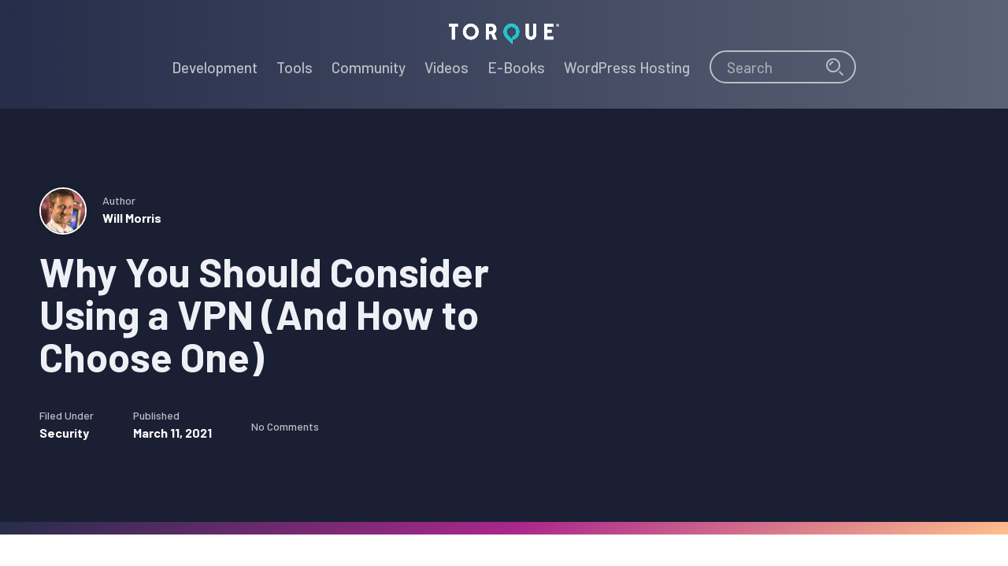

--- FILE ---
content_type: text/html; charset=UTF-8
request_url: https://torquemag.io/2021/03/consider-using-vpn/
body_size: 23938
content:
<!DOCTYPE html>
<html lang="en-US">
<head ><meta charset="UTF-8" /><script>if(navigator.userAgent.match(/MSIE|Internet Explorer/i)||navigator.userAgent.match(/Trident\/7\..*?rv:11/i)){var href=document.location.href;if(!href.match(/[?&]nowprocket/)){if(href.indexOf("?")==-1){if(href.indexOf("#")==-1){document.location.href=href+"?nowprocket=1"}else{document.location.href=href.replace("#","?nowprocket=1#")}}else{if(href.indexOf("#")==-1){document.location.href=href+"&nowprocket=1"}else{document.location.href=href.replace("#","&nowprocket=1#")}}}}</script><script>class RocketLazyLoadScripts{constructor(){this.triggerEvents=["keydown","mousedown","mousemove","touchmove","touchstart","touchend","wheel"],this.userEventHandler=this._triggerListener.bind(this),this.touchStartHandler=this._onTouchStart.bind(this),this.touchMoveHandler=this._onTouchMove.bind(this),this.touchEndHandler=this._onTouchEnd.bind(this),this.clickHandler=this._onClick.bind(this),this.interceptedClicks=[],window.addEventListener("pageshow",t=>{this.persisted=t.persisted}),window.addEventListener("DOMContentLoaded",()=>{this._preconnect3rdParties()}),this.delayedScripts={normal:[],async:[],defer:[]},this.trash=[],this.allJQueries=[]}_addUserInteractionListener(t){if(document.hidden){t._triggerListener();return}this.triggerEvents.forEach(e=>window.addEventListener(e,t.userEventHandler,{passive:!0})),window.addEventListener("touchstart",t.touchStartHandler,{passive:!0}),window.addEventListener("mousedown",t.touchStartHandler),document.addEventListener("visibilitychange",t.userEventHandler)}_removeUserInteractionListener(){this.triggerEvents.forEach(t=>window.removeEventListener(t,this.userEventHandler,{passive:!0})),document.removeEventListener("visibilitychange",this.userEventHandler)}_onTouchStart(t){"HTML"!==t.target.tagName&&(window.addEventListener("touchend",this.touchEndHandler),window.addEventListener("mouseup",this.touchEndHandler),window.addEventListener("touchmove",this.touchMoveHandler,{passive:!0}),window.addEventListener("mousemove",this.touchMoveHandler),t.target.addEventListener("click",this.clickHandler),this._renameDOMAttribute(t.target,"onclick","rocket-onclick"),this._pendingClickStarted())}_onTouchMove(t){window.removeEventListener("touchend",this.touchEndHandler),window.removeEventListener("mouseup",this.touchEndHandler),window.removeEventListener("touchmove",this.touchMoveHandler,{passive:!0}),window.removeEventListener("mousemove",this.touchMoveHandler),t.target.removeEventListener("click",this.clickHandler),this._renameDOMAttribute(t.target,"rocket-onclick","onclick"),this._pendingClickFinished()}_onTouchEnd(t){window.removeEventListener("touchend",this.touchEndHandler),window.removeEventListener("mouseup",this.touchEndHandler),window.removeEventListener("touchmove",this.touchMoveHandler,{passive:!0}),window.removeEventListener("mousemove",this.touchMoveHandler)}_onClick(t){t.target.removeEventListener("click",this.clickHandler),this._renameDOMAttribute(t.target,"rocket-onclick","onclick"),this.interceptedClicks.push(t),t.preventDefault(),t.stopPropagation(),t.stopImmediatePropagation(),this._pendingClickFinished()}_replayClicks(){window.removeEventListener("touchstart",this.touchStartHandler,{passive:!0}),window.removeEventListener("mousedown",this.touchStartHandler),this.interceptedClicks.forEach(t=>{t.target.dispatchEvent(new MouseEvent("click",{view:t.view,bubbles:!0,cancelable:!0}))})}_waitForPendingClicks(){return new Promise(t=>{this._isClickPending?this._pendingClickFinished=t:t()})}_pendingClickStarted(){this._isClickPending=!0}_pendingClickFinished(){this._isClickPending=!1}_renameDOMAttribute(t,e,r){t.hasAttribute&&t.hasAttribute(e)&&(event.target.setAttribute(r,event.target.getAttribute(e)),event.target.removeAttribute(e))}_triggerListener(){this._removeUserInteractionListener(this),"loading"===document.readyState?document.addEventListener("DOMContentLoaded",this._loadEverythingNow.bind(this)):this._loadEverythingNow()}_preconnect3rdParties(){let t=[];document.querySelectorAll("script[type=rocketlazyloadscript]").forEach(e=>{if(e.hasAttribute("src")){let r=new URL(e.src).origin;r!==location.origin&&t.push({src:r,crossOrigin:e.crossOrigin||"module"===e.getAttribute("data-rocket-type")})}}),t=[...new Map(t.map(t=>[JSON.stringify(t),t])).values()],this._batchInjectResourceHints(t,"preconnect")}async _loadEverythingNow(){this.lastBreath=Date.now(),this._delayEventListeners(this),this._delayJQueryReady(this),this._handleDocumentWrite(),this._registerAllDelayedScripts(),this._preloadAllScripts(),await this._loadScriptsFromList(this.delayedScripts.normal),await this._loadScriptsFromList(this.delayedScripts.defer),await this._loadScriptsFromList(this.delayedScripts.async);try{await this._triggerDOMContentLoaded(),await this._triggerWindowLoad()}catch(t){console.error(t)}window.dispatchEvent(new Event("rocket-allScriptsLoaded")),this._waitForPendingClicks().then(()=>{this._replayClicks()}),this._emptyTrash()}_registerAllDelayedScripts(){document.querySelectorAll("script[type=rocketlazyloadscript]").forEach(t=>{t.hasAttribute("data-rocket-src")?t.hasAttribute("async")&&!1!==t.async?this.delayedScripts.async.push(t):t.hasAttribute("defer")&&!1!==t.defer||"module"===t.getAttribute("data-rocket-type")?this.delayedScripts.defer.push(t):this.delayedScripts.normal.push(t):this.delayedScripts.normal.push(t)})}async _transformScript(t){return new Promise((await this._littleBreath(),navigator.userAgent.indexOf("Firefox/")>0||""===navigator.vendor)?e=>{let r=document.createElement("script");[...t.attributes].forEach(t=>{let e=t.nodeName;"type"!==e&&("data-rocket-type"===e&&(e="type"),"data-rocket-src"===e&&(e="src"),r.setAttribute(e,t.nodeValue))}),t.text&&(r.text=t.text),r.hasAttribute("src")?(r.addEventListener("load",e),r.addEventListener("error",e)):(r.text=t.text,e());try{t.parentNode.replaceChild(r,t)}catch(i){e()}}:async e=>{function r(){t.setAttribute("data-rocket-status","failed"),e()}try{let i=t.getAttribute("data-rocket-type"),n=t.getAttribute("data-rocket-src");t.text,i?(t.type=i,t.removeAttribute("data-rocket-type")):t.removeAttribute("type"),t.addEventListener("load",function r(){t.setAttribute("data-rocket-status","executed"),e()}),t.addEventListener("error",r),n?(t.removeAttribute("data-rocket-src"),t.src=n):t.src="data:text/javascript;base64,"+window.btoa(unescape(encodeURIComponent(t.text)))}catch(s){r()}})}async _loadScriptsFromList(t){let e=t.shift();return e&&e.isConnected?(await this._transformScript(e),this._loadScriptsFromList(t)):Promise.resolve()}_preloadAllScripts(){this._batchInjectResourceHints([...this.delayedScripts.normal,...this.delayedScripts.defer,...this.delayedScripts.async],"preload")}_batchInjectResourceHints(t,e){var r=document.createDocumentFragment();t.forEach(t=>{let i=t.getAttribute&&t.getAttribute("data-rocket-src")||t.src;if(i){let n=document.createElement("link");n.href=i,n.rel=e,"preconnect"!==e&&(n.as="script"),t.getAttribute&&"module"===t.getAttribute("data-rocket-type")&&(n.crossOrigin=!0),t.crossOrigin&&(n.crossOrigin=t.crossOrigin),t.integrity&&(n.integrity=t.integrity),r.appendChild(n),this.trash.push(n)}}),document.head.appendChild(r)}_delayEventListeners(t){let e={};function r(t,r){!function t(r){!e[r]&&(e[r]={originalFunctions:{add:r.addEventListener,remove:r.removeEventListener},eventsToRewrite:[]},r.addEventListener=function(){arguments[0]=i(arguments[0]),e[r].originalFunctions.add.apply(r,arguments)},r.removeEventListener=function(){arguments[0]=i(arguments[0]),e[r].originalFunctions.remove.apply(r,arguments)});function i(t){return e[r].eventsToRewrite.indexOf(t)>=0?"rocket-"+t:t}}(t),e[t].eventsToRewrite.push(r)}function i(t,e){let r=t[e];Object.defineProperty(t,e,{get:()=>r||function(){},set(i){t["rocket"+e]=r=i}})}r(document,"DOMContentLoaded"),r(window,"DOMContentLoaded"),r(window,"load"),r(window,"pageshow"),r(document,"readystatechange"),i(document,"onreadystatechange"),i(window,"onload"),i(window,"onpageshow")}_delayJQueryReady(t){let e;function r(r){if(r&&r.fn&&!t.allJQueries.includes(r)){r.fn.ready=r.fn.init.prototype.ready=function(e){return t.domReadyFired?e.bind(document)(r):document.addEventListener("rocket-DOMContentLoaded",()=>e.bind(document)(r)),r([])};let i=r.fn.on;r.fn.on=r.fn.init.prototype.on=function(){if(this[0]===window){function t(t){return t.split(" ").map(t=>"load"===t||0===t.indexOf("load.")?"rocket-jquery-load":t).join(" ")}"string"==typeof arguments[0]||arguments[0]instanceof String?arguments[0]=t(arguments[0]):"object"==typeof arguments[0]&&Object.keys(arguments[0]).forEach(e=>{delete Object.assign(arguments[0],{[t(e)]:arguments[0][e]})[e]})}return i.apply(this,arguments),this},t.allJQueries.push(r)}e=r}r(window.jQuery),Object.defineProperty(window,"jQuery",{get:()=>e,set(t){r(t)}})}async _triggerDOMContentLoaded(){this.domReadyFired=!0,await this._littleBreath(),document.dispatchEvent(new Event("rocket-DOMContentLoaded")),await this._littleBreath(),window.dispatchEvent(new Event("rocket-DOMContentLoaded")),await this._littleBreath(),document.dispatchEvent(new Event("rocket-readystatechange")),await this._littleBreath(),document.rocketonreadystatechange&&document.rocketonreadystatechange()}async _triggerWindowLoad(){await this._littleBreath(),window.dispatchEvent(new Event("rocket-load")),await this._littleBreath(),window.rocketonload&&window.rocketonload(),await this._littleBreath(),this.allJQueries.forEach(t=>t(window).trigger("rocket-jquery-load")),await this._littleBreath();let t=new Event("rocket-pageshow");t.persisted=this.persisted,window.dispatchEvent(t),await this._littleBreath(),window.rocketonpageshow&&window.rocketonpageshow({persisted:this.persisted})}_handleDocumentWrite(){let t=new Map;document.write=document.writeln=function(e){let r=document.currentScript;r||console.error("WPRocket unable to document.write this: "+e);let i=document.createRange(),n=r.parentElement,s=t.get(r);void 0===s&&(s=r.nextSibling,t.set(r,s));let a=document.createDocumentFragment();i.setStart(a,0),a.appendChild(i.createContextualFragment(e)),n.insertBefore(a,s)}}async _littleBreath(){Date.now()-this.lastBreath>45&&(await this._requestAnimFrame(),this.lastBreath=Date.now())}async _requestAnimFrame(){return document.hidden?new Promise(t=>setTimeout(t)):new Promise(t=>requestAnimationFrame(t))}_emptyTrash(){this.trash.forEach(t=>t.remove())}static run(){let t=new RocketLazyLoadScripts;t._addUserInteractionListener(t)}}RocketLazyLoadScripts.run();</script>

<meta name="viewport" content="width=device-width, initial-scale=1" />
<meta name='robots' content='index, follow, max-image-preview:large, max-snippet:-1, max-video-preview:-1' />
	<style>img:is([sizes="auto" i], [sizes^="auto," i]) { contain-intrinsic-size: 3000px 1500px }</style>
	
	<!-- This site is optimized with the Yoast SEO plugin v26.8 - https://yoast.com/product/yoast-seo-wordpress/ -->
	<title>Why You Should Consider Using a VPN (And How to Choose One)</title><link rel="preload" as="style" href="https://fonts.googleapis.com/css?family=Barlow%3A500%2C700%7CMerriweather%3A400%2C700&#038;display=swap" /><link rel="stylesheet" href="https://fonts.googleapis.com/css?family=Barlow%3A500%2C700%7CMerriweather%3A400%2C700&#038;display=swap" media="print" onload="this.media='all'" /><noscript><link rel="stylesheet" href="https://fonts.googleapis.com/css?family=Barlow%3A500%2C700%7CMerriweather%3A400%2C700&#038;display=swap" /></noscript>
	<meta name="description" content="You&#039;ve probably heard of VPNs, but what are they and why do they matter? We have the answers you need to learn about and choose the right VPN!" />
	<link rel="canonical" href="https://torquemag.io/2021/03/consider-using-vpn/" />
	<meta property="og:locale" content="en_US" />
	<meta property="og:type" content="article" />
	<meta property="og:title" content="Why You Should Consider Using a VPN (And How to Choose One)" />
	<meta property="og:description" content="You&#039;ve probably heard of VPNs, but what are they and why do they matter? We have the answers you need to learn about and choose the right VPN!" />
	<meta property="og:url" content="https://torquemag.io/2021/03/consider-using-vpn/" />
	<meta property="og:site_name" content="Torque" />
	<meta property="article:publisher" content="https://www.facebook.com/Torque/" />
	<meta property="article:published_time" content="2021-03-11T17:36:38+00:00" />
	<meta property="article:modified_time" content="2021-03-11T17:36:40+00:00" />
	<meta property="og:image" content="https://torquemag.io/uploads/2021/02/geo-blocked-content.png" />
	<meta name="author" content="Will Morris" />
	<meta name="twitter:card" content="summary_large_image" />
	<meta name="twitter:creator" content="@TheTorqueMag" />
	<meta name="twitter:site" content="@TheTorqueMag" />
	<meta name="twitter:label1" content="Written by" />
	<meta name="twitter:data1" content="Will Morris" />
	<meta name="twitter:label2" content="Est. reading time" />
	<meta name="twitter:data2" content="6 minutes" />
	<script type="application/ld+json" class="yoast-schema-graph">{"@context":"https://schema.org","@graph":[{"@type":"Article","@id":"https://torquemag.io/2021/03/consider-using-vpn/#article","isPartOf":{"@id":"https://torquemag.io/2021/03/consider-using-vpn/"},"author":{"name":"Will Morris","@id":"https://torquemag.io/#/schema/person/c8fdc170ca04e8f4f384a568b50dd51e"},"headline":"Why You Should Consider Using a VPN (And How to Choose One)","datePublished":"2021-03-11T17:36:38+00:00","dateModified":"2021-03-11T17:36:40+00:00","mainEntityOfPage":{"@id":"https://torquemag.io/2021/03/consider-using-vpn/"},"wordCount":1052,"commentCount":0,"publisher":{"@id":"https://torquemag.io/#organization"},"image":{"@id":"https://torquemag.io/2021/03/consider-using-vpn/#primaryimage"},"thumbnailUrl":"https://torquemag.io/wp-content/uploads/2021/02/geo-blocked-content.png","articleSection":["Security"],"inLanguage":"en-US","potentialAction":[{"@type":"CommentAction","name":"Comment","target":["https://torquemag.io/2021/03/consider-using-vpn/#respond"]}]},{"@type":"WebPage","@id":"https://torquemag.io/2021/03/consider-using-vpn/","url":"https://torquemag.io/2021/03/consider-using-vpn/","name":"Why You Should Consider Using a VPN (And How to Choose One)","isPartOf":{"@id":"https://torquemag.io/#website"},"primaryImageOfPage":{"@id":"https://torquemag.io/2021/03/consider-using-vpn/#primaryimage"},"image":{"@id":"https://torquemag.io/2021/03/consider-using-vpn/#primaryimage"},"thumbnailUrl":"https://torquemag.io/wp-content/uploads/2021/02/geo-blocked-content.png","datePublished":"2021-03-11T17:36:38+00:00","dateModified":"2021-03-11T17:36:40+00:00","description":"You've probably heard of VPNs, but what are they and why do they matter? We have the answers you need to learn about and choose the right VPN!","breadcrumb":{"@id":"https://torquemag.io/2021/03/consider-using-vpn/#breadcrumb"},"inLanguage":"en-US","potentialAction":[{"@type":"ReadAction","target":["https://torquemag.io/2021/03/consider-using-vpn/"]}]},{"@type":"ImageObject","inLanguage":"en-US","@id":"https://torquemag.io/2021/03/consider-using-vpn/#primaryimage","url":"https://torquemag.io/wp-content/uploads/2021/02/geo-blocked-content.png","contentUrl":"https://torquemag.io/wp-content/uploads/2021/02/geo-blocked-content.png","width":635,"height":375},{"@type":"BreadcrumbList","@id":"https://torquemag.io/2021/03/consider-using-vpn/#breadcrumb","itemListElement":[{"@type":"ListItem","position":1,"name":"Home","item":"https://torquemag.io/"},{"@type":"ListItem","position":2,"name":"Articles","item":"https://torquemag.io/articles/"},{"@type":"ListItem","position":3,"name":"Why You Should Consider Using a VPN (And How to Choose One)"}]},{"@type":"WebSite","@id":"https://torquemag.io/#website","url":"https://torquemag.io/","name":"Torque","description":"All the Word that&#039;s fit to Press","publisher":{"@id":"https://torquemag.io/#organization"},"potentialAction":[{"@type":"SearchAction","target":{"@type":"EntryPoint","urlTemplate":"https://torquemag.io/?s={search_term_string}"},"query-input":{"@type":"PropertyValueSpecification","valueRequired":true,"valueName":"search_term_string"}}],"inLanguage":"en-US"},{"@type":"Organization","@id":"https://torquemag.io/#organization","name":"Torque Magazine","url":"https://torquemag.io/","logo":{"@type":"ImageObject","inLanguage":"en-US","@id":"https://torquemag.io/#/schema/logo/image/","url":"https://torquemag.io/wp-content/uploads/2016/08/torque-logo-600x109.png","contentUrl":"https://torquemag.io/wp-content/uploads/2016/08/torque-logo-600x109.png","width":"600","height":"109","caption":"Torque Magazine"},"image":{"@id":"https://torquemag.io/#/schema/logo/image/"},"sameAs":["https://www.facebook.com/Torque/","https://x.com/TheTorqueMag","http://thetorquemag"]},{"@type":"Person","@id":"https://torquemag.io/#/schema/person/c8fdc170ca04e8f4f384a568b50dd51e","name":"Will Morris","image":{"@type":"ImageObject","inLanguage":"en-US","@id":"https://torquemag.io/#/schema/person/image/","url":"https://secure.gravatar.com/avatar/07e82f2f9bd7ca6c2f6ab8105470d647e9fa4ddbd90f3b77e3915bf4abcbcd97?s=96&d=https%3A%2F%2Ftorquemag.io%2Fwp-content%2Fthemes%2Fwpengine-magazine%2Fimages%2FAvatar-Commenter-60-60-2x.png&r=g","contentUrl":"https://secure.gravatar.com/avatar/07e82f2f9bd7ca6c2f6ab8105470d647e9fa4ddbd90f3b77e3915bf4abcbcd97?s=96&d=https%3A%2F%2Ftorquemag.io%2Fwp-content%2Fthemes%2Fwpengine-magazine%2Fimages%2FAvatar-Commenter-60-60-2x.png&r=g","caption":"Will Morris"},"description":"Will Morris is a staff writer at WordCandy. When he's not writing about WordPress, he likes to gig his stand-up comedy routine on the local circuit.","url":"https://torquemag.io/author/WillMorris/"}]}</script>
	<!-- / Yoast SEO plugin. -->


<link rel='dns-prefetch' href='//fonts.googleapis.com' />
<link rel='dns-prefetch' href='//connect.facebook.net' />
<link rel='dns-prefetch' href='//fonts.gstatic.com' />
<link rel='dns-prefetch' href='//www.googletagmanager.com' />
<link rel='dns-prefetch' href='//static.chartbeat.com' />
<link rel='dns-prefetch' href='//www.google-analytics.com' />
<link rel='dns-prefetch' href='//s.adroll.com' />
<link rel='dns-prefetch' href='//tag.demandbase.com' />
<link rel='dns-prefetch' href='//d.adroll.com' />
<link rel='dns-prefetch' href='//static.ads-twitter.com' />
<link rel='dns-prefetch' href='//ocsp.godaddy.com' />
<link rel='dns-prefetch' href='//cm.g.doubleclick.net' />
<link rel='dns-prefetch' href='//api.company-target.com' />
<link rel='dns-prefetch' href='//mab.chartbeat.com' />
<link rel='dns-prefetch' href='//d.adroll.mgr.consensu.org' />
<link rel='dns-prefetch' href='//www.facebook.com' />
<link rel='dns-prefetch' href='//www.google.com' />
<link rel='dns-prefetch' href='//t.co' />
<link rel='dns-prefetch' href='//analytics.twitter.com' />
<link rel='dns-prefetch' href='//dsum-sec.casalemedia.com' />
<link rel='dns-prefetch' href='//ib.adnxs.com' />
<link rel='dns-prefetch' href='//x.bidswitch.net' />
<link rel='dns-prefetch' href='//ping.chartbeat.net' />
<link rel='dns-prefetch' href='//us-u.openx.net' />
<link rel='dns-prefetch' href='//idsync.rlcdn.com' />
<link rel='dns-prefetch' href='//pixel.rubiconproject.com' />
<link rel='dns-prefetch' href='//eb2.3lift.com' />
<link rel='dns-prefetch' href='//segments.company-target.com' />
<link rel='dns-prefetch' href='//stats.g.doubleclick.net' />
<link rel='dns-prefetch' href='//simage2.pubmatic.com' />
<link href='https://fonts.gstatic.com' crossorigin rel='preconnect' />
<link rel="alternate" type="application/rss+xml" title="Torque &raquo; Feed" href="https://torquemag.io/feed/" />
<link rel="alternate" type="application/rss+xml" title="Torque &raquo; Comments Feed" href="https://torquemag.io/comments/feed/" />
<link data-minify="1" rel='stylesheet' id='genesis-blocks-style-css-css' href='https://torquemag.io/wp-content/cache/min/1/wp-content/plugins/genesis-blocks/dist/style-blocks.build.css?ver=1767285585' type='text/css' media='all' />
<link data-minify="1" rel='stylesheet' id='wp-engine-magazine-css' href='https://torquemag.io/wp-content/cache/min/1/wp-content/themes/wpengine-magazine/style.css?ver=1767285585' type='text/css' media='all' />
<style id='wp-emoji-styles-inline-css' type='text/css'>

	img.wp-smiley, img.emoji {
		display: inline !important;
		border: none !important;
		box-shadow: none !important;
		height: 1em !important;
		width: 1em !important;
		margin: 0 0.07em !important;
		vertical-align: -0.1em !important;
		background: none !important;
		padding: 0 !important;
	}
</style>
<link rel='stylesheet' id='wp-block-library-css' href='https://torquemag.io/wp-includes/css/dist/block-library/style.min.css?ver=6.8.3' type='text/css' media='all' />
<style id='classic-theme-styles-inline-css' type='text/css'>
/*! This file is auto-generated */
.wp-block-button__link{color:#fff;background-color:#32373c;border-radius:9999px;box-shadow:none;text-decoration:none;padding:calc(.667em + 2px) calc(1.333em + 2px);font-size:1.125em}.wp-block-file__button{background:#32373c;color:#fff;text-decoration:none}
</style>
<link data-minify="1" rel='stylesheet' id='wpengine-nav-product-link-style-css' href='https://torquemag.io/wp-content/cache/min/1/wp-content/plugins/wpengine-blocks/build/style-index.css?ver=1767285585' type='text/css' media='all' />
<style id='global-styles-inline-css' type='text/css'>
:root{--wp--preset--aspect-ratio--square: 1;--wp--preset--aspect-ratio--4-3: 4/3;--wp--preset--aspect-ratio--3-4: 3/4;--wp--preset--aspect-ratio--3-2: 3/2;--wp--preset--aspect-ratio--2-3: 2/3;--wp--preset--aspect-ratio--16-9: 16/9;--wp--preset--aspect-ratio--9-16: 9/16;--wp--preset--color--black: #000000;--wp--preset--color--cyan-bluish-gray: #abb8c3;--wp--preset--color--white: #ffffff;--wp--preset--color--pale-pink: #f78da7;--wp--preset--color--vivid-red: #cf2e2e;--wp--preset--color--luminous-vivid-orange: #ff6900;--wp--preset--color--luminous-vivid-amber: #fcb900;--wp--preset--color--light-green-cyan: #7bdcb5;--wp--preset--color--vivid-green-cyan: #00d084;--wp--preset--color--pale-cyan-blue: #8ed1fc;--wp--preset--color--vivid-cyan-blue: #0693e3;--wp--preset--color--vivid-purple: #9b51e0;--wp--preset--color--denim: #252d4a;--wp--preset--color--tiffany: #0ecad4;--wp--preset--color--mulberry: #aa278c;--wp--preset--color--heliotrope: #7a1ba6;--wp--preset--color--peach: #ffc08c;--wp--preset--color--slate: #5b6276;--wp--preset--gradient--vivid-cyan-blue-to-vivid-purple: linear-gradient(135deg,rgba(6,147,227,1) 0%,rgb(155,81,224) 100%);--wp--preset--gradient--light-green-cyan-to-vivid-green-cyan: linear-gradient(135deg,rgb(122,220,180) 0%,rgb(0,208,130) 100%);--wp--preset--gradient--luminous-vivid-amber-to-luminous-vivid-orange: linear-gradient(135deg,rgba(252,185,0,1) 0%,rgba(255,105,0,1) 100%);--wp--preset--gradient--luminous-vivid-orange-to-vivid-red: linear-gradient(135deg,rgba(255,105,0,1) 0%,rgb(207,46,46) 100%);--wp--preset--gradient--very-light-gray-to-cyan-bluish-gray: linear-gradient(135deg,rgb(238,238,238) 0%,rgb(169,184,195) 100%);--wp--preset--gradient--cool-to-warm-spectrum: linear-gradient(135deg,rgb(74,234,220) 0%,rgb(151,120,209) 20%,rgb(207,42,186) 40%,rgb(238,44,130) 60%,rgb(251,105,98) 80%,rgb(254,248,76) 100%);--wp--preset--gradient--blush-light-purple: linear-gradient(135deg,rgb(255,206,236) 0%,rgb(152,150,240) 100%);--wp--preset--gradient--blush-bordeaux: linear-gradient(135deg,rgb(254,205,165) 0%,rgb(254,45,45) 50%,rgb(107,0,62) 100%);--wp--preset--gradient--luminous-dusk: linear-gradient(135deg,rgb(255,203,112) 0%,rgb(199,81,192) 50%,rgb(65,88,208) 100%);--wp--preset--gradient--pale-ocean: linear-gradient(135deg,rgb(255,245,203) 0%,rgb(182,227,212) 50%,rgb(51,167,181) 100%);--wp--preset--gradient--electric-grass: linear-gradient(135deg,rgb(202,248,128) 0%,rgb(113,206,126) 100%);--wp--preset--gradient--midnight: linear-gradient(135deg,rgb(2,3,129) 0%,rgb(40,116,252) 100%);--wp--preset--font-size--small: 18px;--wp--preset--font-size--medium: 20px;--wp--preset--font-size--large: 24px;--wp--preset--font-size--x-large: 42px;--wp--preset--font-size--normal: 21px;--wp--preset--spacing--20: 0.44rem;--wp--preset--spacing--30: 0.67rem;--wp--preset--spacing--40: 1rem;--wp--preset--spacing--50: 1.5rem;--wp--preset--spacing--60: 2.25rem;--wp--preset--spacing--70: 3.38rem;--wp--preset--spacing--80: 5.06rem;--wp--preset--shadow--natural: 6px 6px 9px rgba(0, 0, 0, 0.2);--wp--preset--shadow--deep: 12px 12px 50px rgba(0, 0, 0, 0.4);--wp--preset--shadow--sharp: 6px 6px 0px rgba(0, 0, 0, 0.2);--wp--preset--shadow--outlined: 6px 6px 0px -3px rgba(255, 255, 255, 1), 6px 6px rgba(0, 0, 0, 1);--wp--preset--shadow--crisp: 6px 6px 0px rgba(0, 0, 0, 1);}:where(.is-layout-flex){gap: 0.5em;}:where(.is-layout-grid){gap: 0.5em;}body .is-layout-flex{display: flex;}.is-layout-flex{flex-wrap: wrap;align-items: center;}.is-layout-flex > :is(*, div){margin: 0;}body .is-layout-grid{display: grid;}.is-layout-grid > :is(*, div){margin: 0;}:where(.wp-block-columns.is-layout-flex){gap: 2em;}:where(.wp-block-columns.is-layout-grid){gap: 2em;}:where(.wp-block-post-template.is-layout-flex){gap: 1.25em;}:where(.wp-block-post-template.is-layout-grid){gap: 1.25em;}.has-black-color{color: var(--wp--preset--color--black) !important;}.has-cyan-bluish-gray-color{color: var(--wp--preset--color--cyan-bluish-gray) !important;}.has-white-color{color: var(--wp--preset--color--white) !important;}.has-pale-pink-color{color: var(--wp--preset--color--pale-pink) !important;}.has-vivid-red-color{color: var(--wp--preset--color--vivid-red) !important;}.has-luminous-vivid-orange-color{color: var(--wp--preset--color--luminous-vivid-orange) !important;}.has-luminous-vivid-amber-color{color: var(--wp--preset--color--luminous-vivid-amber) !important;}.has-light-green-cyan-color{color: var(--wp--preset--color--light-green-cyan) !important;}.has-vivid-green-cyan-color{color: var(--wp--preset--color--vivid-green-cyan) !important;}.has-pale-cyan-blue-color{color: var(--wp--preset--color--pale-cyan-blue) !important;}.has-vivid-cyan-blue-color{color: var(--wp--preset--color--vivid-cyan-blue) !important;}.has-vivid-purple-color{color: var(--wp--preset--color--vivid-purple) !important;}.has-black-background-color{background-color: var(--wp--preset--color--black) !important;}.has-cyan-bluish-gray-background-color{background-color: var(--wp--preset--color--cyan-bluish-gray) !important;}.has-white-background-color{background-color: var(--wp--preset--color--white) !important;}.has-pale-pink-background-color{background-color: var(--wp--preset--color--pale-pink) !important;}.has-vivid-red-background-color{background-color: var(--wp--preset--color--vivid-red) !important;}.has-luminous-vivid-orange-background-color{background-color: var(--wp--preset--color--luminous-vivid-orange) !important;}.has-luminous-vivid-amber-background-color{background-color: var(--wp--preset--color--luminous-vivid-amber) !important;}.has-light-green-cyan-background-color{background-color: var(--wp--preset--color--light-green-cyan) !important;}.has-vivid-green-cyan-background-color{background-color: var(--wp--preset--color--vivid-green-cyan) !important;}.has-pale-cyan-blue-background-color{background-color: var(--wp--preset--color--pale-cyan-blue) !important;}.has-vivid-cyan-blue-background-color{background-color: var(--wp--preset--color--vivid-cyan-blue) !important;}.has-vivid-purple-background-color{background-color: var(--wp--preset--color--vivid-purple) !important;}.has-black-border-color{border-color: var(--wp--preset--color--black) !important;}.has-cyan-bluish-gray-border-color{border-color: var(--wp--preset--color--cyan-bluish-gray) !important;}.has-white-border-color{border-color: var(--wp--preset--color--white) !important;}.has-pale-pink-border-color{border-color: var(--wp--preset--color--pale-pink) !important;}.has-vivid-red-border-color{border-color: var(--wp--preset--color--vivid-red) !important;}.has-luminous-vivid-orange-border-color{border-color: var(--wp--preset--color--luminous-vivid-orange) !important;}.has-luminous-vivid-amber-border-color{border-color: var(--wp--preset--color--luminous-vivid-amber) !important;}.has-light-green-cyan-border-color{border-color: var(--wp--preset--color--light-green-cyan) !important;}.has-vivid-green-cyan-border-color{border-color: var(--wp--preset--color--vivid-green-cyan) !important;}.has-pale-cyan-blue-border-color{border-color: var(--wp--preset--color--pale-cyan-blue) !important;}.has-vivid-cyan-blue-border-color{border-color: var(--wp--preset--color--vivid-cyan-blue) !important;}.has-vivid-purple-border-color{border-color: var(--wp--preset--color--vivid-purple) !important;}.has-vivid-cyan-blue-to-vivid-purple-gradient-background{background: var(--wp--preset--gradient--vivid-cyan-blue-to-vivid-purple) !important;}.has-light-green-cyan-to-vivid-green-cyan-gradient-background{background: var(--wp--preset--gradient--light-green-cyan-to-vivid-green-cyan) !important;}.has-luminous-vivid-amber-to-luminous-vivid-orange-gradient-background{background: var(--wp--preset--gradient--luminous-vivid-amber-to-luminous-vivid-orange) !important;}.has-luminous-vivid-orange-to-vivid-red-gradient-background{background: var(--wp--preset--gradient--luminous-vivid-orange-to-vivid-red) !important;}.has-very-light-gray-to-cyan-bluish-gray-gradient-background{background: var(--wp--preset--gradient--very-light-gray-to-cyan-bluish-gray) !important;}.has-cool-to-warm-spectrum-gradient-background{background: var(--wp--preset--gradient--cool-to-warm-spectrum) !important;}.has-blush-light-purple-gradient-background{background: var(--wp--preset--gradient--blush-light-purple) !important;}.has-blush-bordeaux-gradient-background{background: var(--wp--preset--gradient--blush-bordeaux) !important;}.has-luminous-dusk-gradient-background{background: var(--wp--preset--gradient--luminous-dusk) !important;}.has-pale-ocean-gradient-background{background: var(--wp--preset--gradient--pale-ocean) !important;}.has-electric-grass-gradient-background{background: var(--wp--preset--gradient--electric-grass) !important;}.has-midnight-gradient-background{background: var(--wp--preset--gradient--midnight) !important;}.has-small-font-size{font-size: var(--wp--preset--font-size--small) !important;}.has-medium-font-size{font-size: var(--wp--preset--font-size--medium) !important;}.has-large-font-size{font-size: var(--wp--preset--font-size--large) !important;}.has-x-large-font-size{font-size: var(--wp--preset--font-size--x-large) !important;}
:where(.wp-block-post-template.is-layout-flex){gap: 1.25em;}:where(.wp-block-post-template.is-layout-grid){gap: 1.25em;}
:where(.wp-block-columns.is-layout-flex){gap: 2em;}:where(.wp-block-columns.is-layout-grid){gap: 2em;}
:root :where(.wp-block-pullquote){font-size: 1.5em;line-height: 1.6;}
</style>
<link data-minify="1" rel='stylesheet' id='ep_general_styles-css' href='https://torquemag.io/wp-content/cache/min/1/wp-content/plugins/elasticpress/dist/css/general-styles.css?ver=1767285585' type='text/css' media='all' />

<style id='wpe-barlow-inline-css' type='text/css'>
body.font-fallback .hero-header .entry-title a{letter-spacing: -1.55px; line-height: 1.6px;}
</style>

<style id='wpe-merriweather-inline-css' type='text/css'>
body.font-fallback .hero-header .entry-content{letter-spacing:1.15px; line-height: 1.6;}
</style>
<style id='rocket-lazyload-inline-css' type='text/css'>
.rll-youtube-player{position:relative;padding-bottom:56.23%;height:0;overflow:hidden;max-width:100%;}.rll-youtube-player:focus-within{outline: 2px solid currentColor;outline-offset: 5px;}.rll-youtube-player iframe{position:absolute;top:0;left:0;width:100%;height:100%;z-index:100;background:0 0}.rll-youtube-player img{bottom:0;display:block;left:0;margin:auto;max-width:100%;width:100%;position:absolute;right:0;top:0;border:none;height:auto;-webkit-transition:.4s all;-moz-transition:.4s all;transition:.4s all}.rll-youtube-player img:hover{-webkit-filter:brightness(75%)}.rll-youtube-player .play{height:100%;width:100%;left:0;top:0;position:absolute;background:url(https://torquemag.io/wp-content/plugins/wp-rocket/assets/img/youtube.png) no-repeat center;background-color: transparent !important;cursor:pointer;border:none;}.wp-embed-responsive .wp-has-aspect-ratio .rll-youtube-player{position:absolute;padding-bottom:0;width:100%;height:100%;top:0;bottom:0;left:0;right:0}
</style>
<script type="text/javascript" id="optinmonster-script-js-extra">
/* <![CDATA[ */
var optinmonsterScriptVars = {"value":""};
/* ]]> */
</script>
<script data-minify="1" type="text/javascript" src="https://torquemag.io/wp-content/cache/min/1/wp-content/mu-plugins/wpengine-library/js/optinmonsterGlobalVar.js?ver=1767285585" id="optinmonster-script-js" defer></script>
<link rel="https://api.w.org/" href="https://torquemag.io/wp-json/" /><link rel="alternate" title="JSON" type="application/json" href="https://torquemag.io/wp-json/wp/v2/posts/90464" /><link rel="EditURI" type="application/rsd+xml" title="RSD" href="https://torquemag.io/xmlrpc.php?rsd" />
<link rel='shortlink' href='https://torquemag.io/?p=90464' />
<link rel="alternate" title="oEmbed (JSON)" type="application/json+oembed" href="https://torquemag.io/wp-json/oembed/1.0/embed?url=https%3A%2F%2Ftorquemag.io%2F2021%2F03%2Fconsider-using-vpn%2F" />
<link rel="alternate" title="oEmbed (XML)" type="text/xml+oembed" href="https://torquemag.io/wp-json/oembed/1.0/embed?url=https%3A%2F%2Ftorquemag.io%2F2021%2F03%2Fconsider-using-vpn%2F&#038;format=xml" />
<link rel="manifest" href="https://torquemag.io/site.webmanifest">
<link rel="preload" as="font" href="https://torquemag.io/wp-content/themes/wpengine-magazine/fonts/Magazine.woff" crossorigin>
<link rel="preload" as="font" href="https://torquemag.io/wp-content/themes/wpengine-magazine/fonts/Magazine.woff2" crossorigin><link rel="preload" href="https://fonts.gstatic.com/s/barlow/v5/7cHqv4kjgoGqM7E3t-4s51ostz0rdg.woff2" as="font" type="font/woff2" crossorigin="anonymous"><link rel="preload" href="https://fonts.gstatic.com/s/merriweather/v22/u-440qyriQwlOrhSvowK_l5-fCZMdeX3rg.woff2" as="font" type="font/woff2" crossorigin="anonymous">	<script type="rocketlazyloadscript">
	document.fonts.onloadingdone = function () {
		document.fonts.check( '700 1em Barlow' ) && document.body.classList.remove( 'font-fallback' );
	};
	</script>
		<link rel="apple-touch-icon" sizes="180x180" href="https://torquemag.io/apple-touch-icon.png?v=rMJJxXE9Kj">
	<link rel="icon" type="image/png" sizes="32x32" href="https://torquemag.io/favicon-32x32.png?v=rMJJxXE9Kj">
	<link rel="icon" type="image/png" sizes="16x16" href="https://torquemag.io/favicon-16x16.png?v=rMJJxXE9Kj">
	<link rel="manifest" href="https://torquemag.io/site.webmanifest?v=rMJJxXE9Kj">
	<link rel="mask-icon" href="https://torquemag.io/safari-pinned-tab.svg?v=rMJJxXE9Kj" color="#252d4a">
	<link rel="shortcut icon" href="https://torquemag.io/favicon.ico?v=rMJJxXE9Kj">
	<meta name="msapplication-TileColor" content="#252d4a">
	<meta name="theme-color" content="#252d4a">
			<style type="text/css" id="wp-custom-css">
			.entry-header .entry-title {
	word-wrap: break-word;
}

.footer-disclaimer {
	display: block;
	font-size: 12px;
  max-width: 800px;
  margin-top: 15px;
}		</style>
		<noscript><style id="rocket-lazyload-nojs-css">.rll-youtube-player, [data-lazy-src]{display:none !important;}</style></noscript></head>
<body class="wp-singular post-template-default single single-post postid-90464 single-format-standard wp-embed-responsive wp-theme-genesis wp-child-theme-wpengine-magazine country- no-js content-sidebar genesis-breadcrumbs-hidden font-fallback">	<div id="slideout-menu" class="side-menu background--dark-blue-jeans">
		<div class="wrap">
						<!-- Side Menu Header -->
			<div class="side-menu-header">
				<a href="https://torquemag.io">
				<span class="logo">
				export default "[data-uri]"				</span>
				</a>

				<button class="close-icon">
					Close
					<i class="icon-e-remove icon-large"></i>
				</button>
			</div>

			<div class="menu-main-menu-container"><ul id="menu-main-menu" class="menu"><li id="menu-item-87877" class="menu-item menu-item-type-taxonomy menu-item-object-category menu-item-87877"><a href="https://torquemag.io/category/development/">Development</a></li>
<li id="menu-item-87878" class="menu-item menu-item-type-taxonomy menu-item-object-category menu-item-87878"><a href="https://torquemag.io/category/tools/">Tools</a></li>
<li id="menu-item-87879" class="menu-item menu-item-type-taxonomy menu-item-object-category menu-item-87879"><a href="https://torquemag.io/category/community/">Community</a></li>
<li id="menu-item-87880" class="menu-item menu-item-type-taxonomy menu-item-object-category menu-item-87880"><a href="https://torquemag.io/category/videos/">Videos</a></li>
<li id="menu-item-87881" class="menu-item menu-item-type-taxonomy menu-item-object-category menu-item-87881"><a href="https://torquemag.io/category/e-books/">E-Books</a></li>
<li id="menu-item-94908" class="menu-item menu-item-type-custom menu-item-object-custom menu-item-94908"><a target="_blank" href="https://wpengine.com/wordpress-hosting/">WordPress Hosting</a></li>
</ul></div><form class="search-form" method="get" action="https://torquemag.io/" role="search"><label class="search-form-label screen-reader-text" for="searchform-1">Search</label><input class="search-form-input" type="search" name="s" id="searchform-1" placeholder="Search"><button class="search-form-submit" type="submit"><i class="icon-search"></i><span class="screen-reader-text">Search</span></button><meta content="https://torquemag.io/?s={s}"></form><span class="watermark">export default "[data-uri]"</span>		</div>
	</div>
	<div class="site-container" id="site-container"><ul class="genesis-skip-link"><li><a href="#genesis-nav-primary" class="screen-reader-shortcut"> Skip to primary navigation</a></li><li><a href="#genesis-content" class="screen-reader-shortcut"> Skip to main content</a></li><li><a href="#genesis-sidebar-primary" class="screen-reader-shortcut"> Skip to primary sidebar</a></li></ul><header class="site-header"><div class="wrap"><div class="title-area"><div class="site-title"><a href="https://torquemag.io/" title="Torque"><svg aria-hidden="true" id="svg-torque-logo" xmlns="http://www.w3.org/2000/svg" viewBox="0 0 400 73"><defs><style>.a{fill:#fff;}.b{fill:#0ecad4;}</style></defs><title>TRQ-LGO-Torque-RGB+W</title><polygon class="a" points="0 11.29 10.72 11.29 10.72 56.78 22.23 56.78 22.23 11.29 32.95 11.29 32.95 0.72 0 0.72 0 11.29"/><path class="a" d="M185.65,68a28.79,28.79,0,1,0,28.71,28.75A28.82,28.82,0,0,0,185.65,68Zm0,46.85c-9.75,0-17-7.45-17-18.1,0-10.49,7.2-18,17-18s16.88,7.45,16.88,18S195.33,114.85,185.65,114.85Z" transform="translate(-106 -68)"/><path class="a" d="M278.42,87.14c0-11.29-7-18.42-18.07-18.42H240v56.06h11.35v-19.3H260l7.84,19.3h12.47l-9.59-22C275.54,99.71,278.42,94.35,278.42,87.14Zm-19.83,7.93h-7.28V79.13h7.28c5.6,0,8.88,2.88,8.88,8S264.11,95.07,258.59,95.07Z" transform="translate(-106 -68)"/><path class="a" d="M411.74,105.56c0,5.92-3.35,9.45-7.91,9.45s-7.84-3.53-7.84-9.45V68.72H384.48v36.12c0,14.57,9.27,20.74,19.35,20.74s19.43-6.17,19.43-20.74V68.72H411.74Z" transform="translate(-106 -68)"/><polygon class="a" points="379.64 46.61 356.93 46.61 356.93 32.19 372.84 32.19 372.84 22.1 356.93 22.1 356.93 10.89 379.64 10.89 379.64 0.72 345.58 0.72 345.58 56.78 379.64 56.78 379.64 46.61"/><path class="a" d="M312.55,76.68a28.8,28.8,0,0,0,0,40.64l.12.12h0L336.59,141V125.39A19.7,19.7,0,0,0,339,125a28.37,28.37,0,0,0,14.16-7.72,28.72,28.72,0,1,0-40.59-40.64Zm32.73,32.78a17.55,17.55,0,0,1-8.76,4.75v10.94s-15.63-15.21-16.11-15.7a17.6,17.6,0,1,1,24.87,0Z" transform="translate(-106 -68)"/><path class="a" d="M495.81,73.81a5.1,5.1,0,1,1,5.11,5.11A5,5,0,0,1,495.81,73.81Zm9.4,0a4.3,4.3,0,1,0-4.29,4.35A4.2,4.2,0,0,0,505.21,73.81Zm-6,2.84a.21.21,0,0,1-.24-.24V71.16a.21.21,0,0,1,.24-.24h2.09a1.62,1.62,0,0,1,1.8,1.67A1.52,1.52,0,0,1,502,74.16l1.12,2.22c.1.19,0,.27-.16.27h-.45a.33.33,0,0,1-.27-.19l-1.11-2.2h-1.19c-.05,0-.08,0-.08,0v2.1a.23.23,0,0,1-.24.24Zm3.06-4.06c0-.55-.29-.9-1-.9h-1.35c-.05,0-.08,0-.08,0v1.67c0,.06,0,.06.08.06h1.35C502,73.47,502.29,73.15,502.29,72.59Z" transform="translate(-106 -68)"/><polygon class="a" points="0 11.29 10.72 11.29 10.72 56.78 22.23 56.78 22.23 11.29 32.95 11.29 32.95 0.72 0 0.72 0 11.29"/><path class="a" d="M185.65,68a28.79,28.79,0,1,0,28.71,28.75A28.82,28.82,0,0,0,185.65,68Zm0,46.85c-9.75,0-17-7.45-17-18.1,0-10.49,7.2-18,17-18s16.88,7.45,16.88,18S195.33,114.85,185.65,114.85Z" transform="translate(-106 -68)"/><path class="a" d="M278.42,87.14c0-11.29-7-18.42-18.07-18.42H240v56.06h11.35v-19.3H260l7.84,19.3h12.47l-9.59-22C275.54,99.71,278.42,94.35,278.42,87.14Zm-19.83,7.93h-7.28V79.13h7.28c5.6,0,8.88,2.88,8.88,8S264.11,95.07,258.59,95.07Z" transform="translate(-106 -68)"/><path class="a" d="M411.74,105.56c0,5.92-3.35,9.45-7.91,9.45s-7.84-3.53-7.84-9.45V68.72H384.48v36.12c0,14.57,9.27,20.74,19.35,20.74s19.43-6.17,19.43-20.74V68.72H411.74Z" transform="translate(-106 -68)"/><polygon class="a" points="379.64 46.61 356.93 46.61 356.93 32.19 372.84 32.19 372.84 22.1 356.93 22.1 356.93 10.89 379.64 10.89 379.64 0.72 345.58 0.72 345.58 56.78 379.64 56.78 379.64 46.61"/><path class="b" d="M312.55,76.68a28.8,28.8,0,0,0,0,40.64l.12.12h0L336.59,141V125.39A19.7,19.7,0,0,0,339,125a28.37,28.37,0,0,0,14.16-7.72,28.72,28.72,0,1,0-40.59-40.64Zm32.73,32.78a17.55,17.55,0,0,1-8.76,4.75v10.94s-15.63-15.21-16.11-15.7a17.6,17.6,0,1,1,24.87,0Z" transform="translate(-106 -68)"/><path class="a" d="M495.81,73.81a5.1,5.1,0,1,1,5.11,5.11A5,5,0,0,1,495.81,73.81Zm9.4,0a4.3,4.3,0,1,0-4.29,4.35A4.2,4.2,0,0,0,505.21,73.81Zm-6,2.84a.21.21,0,0,1-.24-.24V71.16a.21.21,0,0,1,.24-.24h2.09a1.62,1.62,0,0,1,1.8,1.67A1.52,1.52,0,0,1,502,74.16l1.12,2.22c.1.19,0,.27-.16.27h-.45a.33.33,0,0,1-.27-.19l-1.11-2.2h-1.19c-.05,0-.08,0-.08,0v2.1a.23.23,0,0,1-.24.24Zm3.06-4.06c0-.55-.29-.9-1-.9h-1.35c-.05,0-.08,0-.08,0v1.67c0,.06,0,.06.08.06h1.35C502,73.47,502.29,73.15,502.29,72.59Z" transform="translate(-106 -68)"/></svg> <span class="screen-reader-text">Torque</span></a></div></div><div class="widget-area header-widget-area"><nav class="nav-primary" aria-label="Main" id="genesis-nav-primary"><div class="wrap"><ul id="menu-main-menu-1" class="menu genesis-nav-menu menu-primary js-superfish"><li class="menu-item menu-item-type-taxonomy menu-item-object-category menu-item-87877"><a href="https://torquemag.io/category/development/"><span >Development</span></a></li>
<li class="menu-item menu-item-type-taxonomy menu-item-object-category menu-item-87878"><a href="https://torquemag.io/category/tools/"><span >Tools</span></a></li>
<li class="menu-item menu-item-type-taxonomy menu-item-object-category menu-item-87879"><a href="https://torquemag.io/category/community/"><span >Community</span></a></li>
<li class="menu-item menu-item-type-taxonomy menu-item-object-category menu-item-87880"><a href="https://torquemag.io/category/videos/"><span >Videos</span></a></li>
<li class="menu-item menu-item-type-taxonomy menu-item-object-category menu-item-87881"><a href="https://torquemag.io/category/e-books/"><span >E-Books</span></a></li>
<li class="menu-item menu-item-type-custom menu-item-object-custom menu-item-94908"><a target="_blank" href="https://wpengine.com/wordpress-hosting/"><span >WordPress Hosting</span></a></li>
</ul></div></nav><form class="search-form" method="get" action="https://torquemag.io/" role="search"><label class="search-form-label screen-reader-text" for="searchform-2">Search</label><input class="search-form-input" type="search" name="s" id="searchform-2" placeholder="Search"><button class="search-form-submit" type="submit"><i class="icon-search"></i><span class="screen-reader-text">Search</span></button><meta content="https://torquemag.io/?s={s}"></form></div></div></header><div class="site-inner">	<header class="hero hero-header">
		<picture class="bg-hero">
			<source data-lazy-srcset="https://torquemag.io/wp-content/themes/wpengine-magazine\src\images\BG-Hero-Homepage-Large.jpg" media="(min-width: 1024px)"><source data-lazy-srcset="[data-uri]" media="(max-width: 1023px)"><picture loading="lazy"><source type="image/webp" data-lazy-srcset="https://torquemag.io/wp-content/themes/wpengine-magazine\src\images\BG-Hero-Homepage-Large.webp"><img src="data:image/svg+xml,%3Csvg%20xmlns='http://www.w3.org/2000/svg'%20viewBox='0%200%201600%20900'%3E%3C/svg%3E" alt="" data-ll-status="native" width="1600" height="900" data-lazy-src="https://torquemag.io/wp-content/themes/wpengine-magazine\src\images\BG-Hero-Homepage-Large.jpg"><noscript><img src="https://torquemag.io/wp-content/themes/wpengine-magazine\src\images\BG-Hero-Homepage-Large.jpg" alt="" loading="lazy" data-ll-status="native" width="1600" height="900"></noscript></picture>		</picture>
		<div class="wrap">
			<header class="entry-header"><h1 class="entry-title">Why You Should Consider Using a VPN (And How to Choose One)</h1>
<div class="entry-author entry-meta">
	<img alt='' src="data:image/svg+xml,%3Csvg%20xmlns='http://www.w3.org/2000/svg'%20viewBox='0%200%2060%2060'%3E%3C/svg%3E" data-lazy-srcset='https://secure.gravatar.com/avatar/07e82f2f9bd7ca6c2f6ab8105470d647e9fa4ddbd90f3b77e3915bf4abcbcd97?s=120&#038;d=https%3A%2F%2Ftorquemag.io%2Fwp-content%2Fthemes%2Fwpengine-magazine%2Fimages%2FAvatar-Commenter-60-60-2x.png&#038;r=g 2x' class='avatar avatar-60 photo' height='60' width='60' decoding='async' data-lazy-src="https://secure.gravatar.com/avatar/07e82f2f9bd7ca6c2f6ab8105470d647e9fa4ddbd90f3b77e3915bf4abcbcd97?s=60&#038;d=https%3A%2F%2Ftorquemag.io%2Fwp-content%2Fthemes%2Fwpengine-magazine%2Fimages%2FAvatar-Commenter-60-60-2x.png&#038;r=g"/><noscript><img loading="lazy" alt='' src='https://secure.gravatar.com/avatar/07e82f2f9bd7ca6c2f6ab8105470d647e9fa4ddbd90f3b77e3915bf4abcbcd97?s=60&#038;d=https%3A%2F%2Ftorquemag.io%2Fwp-content%2Fthemes%2Fwpengine-magazine%2Fimages%2FAvatar-Commenter-60-60-2x.png&#038;r=g' srcset='https://secure.gravatar.com/avatar/07e82f2f9bd7ca6c2f6ab8105470d647e9fa4ddbd90f3b77e3915bf4abcbcd97?s=120&#038;d=https%3A%2F%2Ftorquemag.io%2Fwp-content%2Fthemes%2Fwpengine-magazine%2Fimages%2FAvatar-Commenter-60-60-2x.png&#038;r=g 2x' class='avatar avatar-60 photo' height='60' width='60' decoding='async'/></noscript>	<div>
		<p class="entry-meta__label">Author</p>
		<p class="entry-meta__value">
			<a href="https://torquemag.io/author/WillMorris/">
				Will Morris			</a>
	</div>
</div>
<div class="entry-categories entry-meta">
	<p class="entry-meta__label">Filed Under</p>
	<p class="entry-meta__value"><a href="https://torquemag.io/category/security/" rel="category tag">Security</a></p>
</div>
<div class="entry-time entry-meta">
	<p class="entry-meta__label">Published</p>
	<p class="entry-meta__value">March 11, 2021</p>
</div>
<div class="entry-comments entry-meta">
	<p class="entry-meta__label">
		No Comments	</p>
	<p class="entry-meta__value">
			</p>
</div>
</header>		</div>
	</header>
	<div class="content-sidebar-wrap"><main class="content" id="genesis-content"><article class="post-90464 post type-post status-publish format-standard category-security entry" aria-label="Why You Should Consider Using a VPN (And How to Choose One)"><div class="entry-content">
<p><a href="https://www.statista.com/statistics/290525/cyber-crime-biggest-online-data-breaches-worldwide/" target="_blank" rel="noreferrer noopener">Data breaches</a> and other forms of cybercrime have been on the rise in recent years. It seems like hackers are continually coming up with new ways to access and sell personal information. With people spending so much time online, you may be thinking about online security more than ever.</p>



<p>If you’re concerned about your privacy, you might want to consider using a Virtual Private Network (VPN). In addition to security, VPNs have other handy applications you may be interested in taking advantage of.</p>



<p>In this article, we’ll explain what a VPN is and how it works. Then we’ll go over a few use cases, and share some tips for choosing the right VPN. Let’s get started!</p>



<h2 class="wp-block-heading">What a VPN Is and How It Works</h2>



<p>A VPN enables you to send and receive data over a secure connection, <a href="https://torquemag.io/2020/05/8-tested-and-trusted-tips-to-improve-wordpress-website-security/" target="_blank" rel="noreferrer noopener">ensuring your privacy</a>. It works by routing your internet connection through the VPN’s private server, then encrypting all of the data you send and receive.</p>



<p>You can think of it as a tunnel for your information to travel through, making it invisible to any external parties. This pathway insulates your data from other networks by disguising your <a href="https://torquemag.io/2020/12/locate-and-block-ip-addresses/" target="_blank" rel="noreferrer noopener">IP address</a> and effectively making you anonymous while you browse.</p>



<h2 class="wp-block-heading">Why You Should Consider Using a VPN (4 Reasons)</h2>



<p>Now that you’re familiar with how a VPN works, let’s look at a few uses for this tool.</p>



<h3 class="wp-block-heading">1. A VPN Can Keep You Safe on Public WiFi</h3>



<p>Public WiFi is a major convenience. Unfortunately, it also presents an opportunity for hackers to steal your data. They can do this by monitoring all the traffic on a network, injecting malware onto your device, and even creating a fake public hotspot.</p>



<p>The good news is that using a VPN makes it much more difficult to intercept your personal information. In fact, it’s wise to install a VPN on any device you use to access public networks. This may include your laptop, your tablet, and even your mobile phone.</p>



<h3 class="wp-block-heading">2. It Lets You Access Geo-Blocked Content</h3>



<p><a href="https://torquemag.io/2015/02/creating-location-aware-wordpress-sites-geoip/" target="_blank" rel="noreferrer noopener">Geo-blocked content</a> is any content you’re prohibited from accessing based on your geographic location. There are a variety of reasons why certain sites may be region-locked. Material that is copyrighted and company websites that restrict traffic based on location are two fairly common scenarios:</p>



<div class="wp-block-image"><figure class="aligncenter size-large is-resized"><a href="https://torquemag.io/wp-content/uploads/2021/02/geo-blocked-content.png"><img decoding="async" src="data:image/svg+xml,%3Csvg%20xmlns='http://www.w3.org/2000/svg'%20viewBox='0%200%20630%200'%3E%3C/svg%3E" alt="An example of geo-blocked content." class="wp-image-90465" width="630" data-lazy-srcset="https://torquemag.io/wp-content/uploads/2021/02/geo-blocked-content.png 635w, https://torquemag.io/wp-content/uploads/2021/02/geo-blocked-content-300x177.png 300w" data-lazy-sizes="(max-width: 635px) 100vw, 635px" data-lazy-src="https://torquemag.io/wp-content/uploads/2021/02/geo-blocked-content.png" /><noscript><img decoding="async" src="https://torquemag.io/wp-content/uploads/2021/02/geo-blocked-content.png" alt="An example of geo-blocked content." class="wp-image-90465" width="630" srcset="https://torquemag.io/wp-content/uploads/2021/02/geo-blocked-content.png 635w, https://torquemag.io/wp-content/uploads/2021/02/geo-blocked-content-300x177.png 300w" sizes="(max-width: 635px) 100vw, 635px" /></noscript></a></figure></div>



<p>Since a VPN will mask your location, you should be able to access content and websites that would otherwise be unavailable in your region. Most VPNs will allow you to choose from servers all over the world. This can be especially helpful if you travel abroad and still want to use streaming services or social media based in your home country.</p>



<h3 class="wp-block-heading">3. A VPN Keeps You From Being Tracked Online</h3>



<p>Between your Internet Service Provider (ISP), employer, and even others on your home network, it may feel as though everyone is watching your online activity. This can be uncomfortable, especially when you place a high value on your privacy.</p>



<p>You may try to circumvent this by using incognito mode in your browser:</p>



<div class="wp-block-image"><figure class="aligncenter size-large is-resized"><a href="https://torquemag.io/wp-content/uploads/2021/02/incognito-mode.png"><img decoding="async" src="data:image/svg+xml,%3Csvg%20xmlns='http://www.w3.org/2000/svg'%20viewBox='0%200%20630%200'%3E%3C/svg%3E" alt="Using incognito mode in a browser." class="wp-image-90466" width="630" data-lazy-srcset="https://torquemag.io/wp-content/uploads/2021/02/incognito-mode.png 916w, https://torquemag.io/wp-content/uploads/2021/02/incognito-mode-300x186.png 300w, https://torquemag.io/wp-content/uploads/2021/02/incognito-mode-768x476.png 768w" data-lazy-sizes="(max-width: 916px) 100vw, 916px" data-lazy-src="https://torquemag.io/wp-content/uploads/2021/02/incognito-mode.png" /><noscript><img decoding="async" src="https://torquemag.io/wp-content/uploads/2021/02/incognito-mode.png" alt="Using incognito mode in a browser." class="wp-image-90466" width="630" srcset="https://torquemag.io/wp-content/uploads/2021/02/incognito-mode.png 916w, https://torquemag.io/wp-content/uploads/2021/02/incognito-mode-300x186.png 300w, https://torquemag.io/wp-content/uploads/2021/02/incognito-mode-768x476.png 768w" sizes="(max-width: 916px) 100vw, 916px" /></noscript></a></figure></div>



<p>However, that won’t fully protect you. While no cookies or history from your browsing session are saved locally, any websites you visit can still gather and store information.</p>



<p>Fortunately, a VPN can help keep your online activity genuinely private. While VPN providers can track your usage, many don’t keep logs of your activity. This means that, because the information isn’t stored, it can’t be accessed by anyone who shouldn’t have it.</p>



<h3 class="wp-block-heading">4. You Can Use a VPN to Avoid Bandwidth Throttling</h3>



<p>If you do a lot of downloading, torrenting, or streaming, your ISP may throttle your bandwidth. Throttling limits the amount of <a href="https://torquemag.io/2020/12/5-data-storage-concepts-serious-website-owners-should-understand/" target="_blank" rel="noreferrer noopener">data a server can handle</a> and results in slower internet speeds. ISPs use this tactic to prevent congestion or overload:</p>



<div class="wp-block-image"><figure class="aligncenter size-large is-resized"><a href="https://torquemag.io/wp-content/uploads/2021/02/server-connection-lost.png"><img decoding="async" src="data:image/svg+xml,%3Csvg%20xmlns='http://www.w3.org/2000/svg'%20viewBox='0%200%20630%200'%3E%3C/svg%3E" alt="A server connection lost message." class="wp-image-90467" width="630" data-lazy-srcset="https://torquemag.io/wp-content/uploads/2021/02/server-connection-lost.png 729w, https://torquemag.io/wp-content/uploads/2021/02/server-connection-lost-300x106.png 300w" data-lazy-sizes="(max-width: 729px) 100vw, 729px" data-lazy-src="https://torquemag.io/wp-content/uploads/2021/02/server-connection-lost.png" /><noscript><img decoding="async" src="https://torquemag.io/wp-content/uploads/2021/02/server-connection-lost.png" alt="A server connection lost message." class="wp-image-90467" width="630" srcset="https://torquemag.io/wp-content/uploads/2021/02/server-connection-lost.png 729w, https://torquemag.io/wp-content/uploads/2021/02/server-connection-lost-300x106.png 300w" sizes="(max-width: 729px) 100vw, 729px" /></noscript></a></figure></div>



<p>Since a VPN hides your activity, it can help you avoid having your bandwidth throttled. Using a VPN should enable you to enjoy better performance when downloading or streaming.</p>



<p>Additionally, it’s also possible for carriers to slow down mobile data. If this is a concern for you, you may want to install a VPN on your phone as well.</p>



<h2 class="wp-block-heading">How to Choose a VPN</h2>



<p>Once you decide to <a href="https://nordvpn.com/download/" target="_blank" rel="noreferrer noopener">download a VPN</a>, the next step is picking one. There are many options available. Let’s look at some tips to help you make the best choice:</p>



<ul class="wp-block-list"><li><strong>Consider what you’ll use it for.</strong> Providers offer different features, so it’s important to consider what you will be using the VPN for before ahead of time. Doing so will help you determine which factors are most important to you when comparing companies. A smart place to start is with device compatibility, since not every VPN will work across all of your devices.</li><li><strong>Check the VPN server locations.</strong> You may also want to consider how many servers a potential VPN has and in what locations. This is especially important if you plan to use a VPN to access geo-blocked content. You’ll want to be sure you can connect to a server in a country that is able to access the material.</li><li><strong>Explore your payment options.</strong> Many VPN providers offer a lot of flexibility in this area. Some even accept various cryptocurrencies, which can further protect your privacy. You should also look into money-back guarantees, in case you find you’re not happy with your decision.</li></ul>



<p>If you’re completely new to VPNs, you might also want to check out the customer service offered by various VPN services. In addition to support documentation and knowledge bases, a provider that includes 24/7 access to live agents is a plus.</p>



<h2 class="wp-block-heading">Conclusion</h2>



<p>While the thought of having your personal information or internet activity exposed is a sobering one, you’re not powerless over protecting yourself. A VPN can be an effective tool for ensuring privacy and improving your online experience.</p>



<p>In this post, we covered four reasons why you should consider using a VPN:</p>



<ol class="wp-block-list"><li>A VPN can keep you safe on public WiFi.</li><li>It lets you access geo-blocked content.</li><li>You can avoid being tracked online.</li><li>A VPN helps you avoid bandwidth throttling.</li></ol>



<p>Do you have questions about using a VPN or how to choose one? Ask away in the comments section below!</p>
</div><footer class="entry-footer"><section class="author-box"><div class="entry-author"><img alt='' src="data:image/svg+xml,%3Csvg%20xmlns='http://www.w3.org/2000/svg'%20viewBox='0%200%20120%20120'%3E%3C/svg%3E" data-lazy-srcset='https://secure.gravatar.com/avatar/07e82f2f9bd7ca6c2f6ab8105470d647e9fa4ddbd90f3b77e3915bf4abcbcd97?s=240&#038;d=https%3A%2F%2Ftorquemag.io%2Fwp-content%2Fthemes%2Fwpengine-magazine%2Fimages%2FAvatar-Commenter-60-60-2x.png&#038;r=g 2x' class='avatar avatar-120 photo' height='120' width='120' decoding='async' data-lazy-src="https://secure.gravatar.com/avatar/07e82f2f9bd7ca6c2f6ab8105470d647e9fa4ddbd90f3b77e3915bf4abcbcd97?s=120&#038;d=https%3A%2F%2Ftorquemag.io%2Fwp-content%2Fthemes%2Fwpengine-magazine%2Fimages%2FAvatar-Commenter-60-60-2x.png&#038;r=g"/><noscript><img loading="lazy" alt='' src='https://secure.gravatar.com/avatar/07e82f2f9bd7ca6c2f6ab8105470d647e9fa4ddbd90f3b77e3915bf4abcbcd97?s=120&#038;d=https%3A%2F%2Ftorquemag.io%2Fwp-content%2Fthemes%2Fwpengine-magazine%2Fimages%2FAvatar-Commenter-60-60-2x.png&#038;r=g' srcset='https://secure.gravatar.com/avatar/07e82f2f9bd7ca6c2f6ab8105470d647e9fa4ddbd90f3b77e3915bf4abcbcd97?s=240&#038;d=https%3A%2F%2Ftorquemag.io%2Fwp-content%2Fthemes%2Fwpengine-magazine%2Fimages%2FAvatar-Commenter-60-60-2x.png&#038;r=g 2x' class='avatar avatar-120 photo' height='120' width='120' decoding='async'/></noscript><div class="author-box-content"><p class="entry-meta entry-meta__label">Author</p><p class="entry-meta entry-meta__value"><a href="https://torquemag.io/author/WillMorris/">Will Morris</a></p><p>Will Morris is a staff writer at WordCandy. When he's not writing about WordPress, he likes to gig his stand-up comedy routine on the local circuit.</p><a class="button button--white-outline" href="https://torquemag.io/author/WillMorris/">More articles by Will Morris</a></div></div></section></footer></article></main><aside class="sidebar sidebar-primary widget-area" role="complementary" aria-label="Primary Sidebar" id="genesis-sidebar-primary"><h2 class="genesis-sidebar-title screen-reader-text">Primary Sidebar</h2><div class="block-area block-area-87871">
<div class="wp-block-wpengine-tile background--rainbow tile-block-container has-rounded-border"><div class="tile-container-inside" style="padding-left:40px;padding-right:40px;padding-bottom:40px;padding-top:40px"><div class="tile-container-content" style="max-width:1600px">
<div class="wp-block-image"><figure class="aligncenter is-resized"><img decoding="async" src="data:image/svg+xml,%3Csvg%20xmlns='http://www.w3.org/2000/svg'%20viewBox='0%200%20250%2079'%3E%3C/svg%3E" alt="Torque Weekly Wire" class="wp-image-88322" width="250" height="79" data-lazy-srcset="https://torquemag.io/wp-content/uploads/2019/10/Logo-Weekly-Word-Sidebar@2x-1.png 500w, https://torquemag.io/wp-content/uploads/2019/10/Logo-Weekly-Word-Sidebar@2x-1-300x95.png 300w" data-lazy-sizes="(max-width: 250px) 100vw, 250px" data-lazy-src="https://torquemag.io/wp-content/uploads/2019/10/Logo-Weekly-Word-Sidebar@2x-1.png" /><noscript><img decoding="async" src="https://torquemag.io/wp-content/uploads/2019/10/Logo-Weekly-Word-Sidebar@2x-1.png" alt="Torque Weekly Wire" class="wp-image-88322" width="250" height="79" srcset="https://torquemag.io/wp-content/uploads/2019/10/Logo-Weekly-Word-Sidebar@2x-1.png 500w, https://torquemag.io/wp-content/uploads/2019/10/Logo-Weekly-Word-Sidebar@2x-1-300x95.png 300w" sizes="(max-width: 250px) 100vw, 250px" /></noscript></figure></div>



<p class="has-text-align-center">WordPress insights delivered directly to your inbox every Monday morning.</p>


</div></div></div>
</div><div class="block-area block-area-87855">
<div class="wp-block-wpengine-tile background--light-blue-jeans tile-block-container has-rounded-border"><div class="tile-container-inside" style="text-align:center;padding-left:60px;padding-right:60px;padding-bottom:60px;padding-top:60px"><div class="tile-container-content" style="max-width:1600px">
<div class="wp-block-image"><figure class="aligncenter size-large is-resized"><a href="https://torquemag.io/wp-content/uploads/2021/02/Logo-Torque-Toons-Sidebar@2x-1.png"><img decoding="async" src="data:image/svg+xml,%3Csvg%20xmlns='http://www.w3.org/2000/svg'%20viewBox='0%200%20252%20113'%3E%3C/svg%3E" alt="" class="wp-image-90462" width="252" height="113" data-lazy-srcset="https://torquemag.io/wp-content/uploads/2021/02/Logo-Torque-Toons-Sidebar@2x-1.png 504w, https://torquemag.io/wp-content/uploads/2021/02/Logo-Torque-Toons-Sidebar@2x-1-300x135.png 300w" data-lazy-sizes="(max-width: 252px) 100vw, 252px" data-lazy-src="https://torquemag.io/wp-content/uploads/2021/02/Logo-Torque-Toons-Sidebar@2x-1.png" /><noscript><img decoding="async" src="https://torquemag.io/wp-content/uploads/2021/02/Logo-Torque-Toons-Sidebar@2x-1.png" alt="" class="wp-image-90462" width="252" height="113" srcset="https://torquemag.io/wp-content/uploads/2021/02/Logo-Torque-Toons-Sidebar@2x-1.png 504w, https://torquemag.io/wp-content/uploads/2021/02/Logo-Torque-Toons-Sidebar@2x-1-300x135.png 300w" sizes="(max-width: 252px) 100vw, 252px" /></noscript></a></figure></div>



<p>Quirky webcomics that WordPress professionals can relate to.</p>



<div style="height:30px" aria-hidden="true" class="wp-block-spacer"></div>



<div style="text-align:center" class="wp-block-genesis-blocks-gb-button is-style-button--white-outline gb-block-button"><a href="https://torquemag.io/category/torque-toons/" class="gb-button gb-button-shape-rounded gb-button-size-medium" style="color:#ffffff;background-color:#3373dc">Explore the comics</a></div>
</div></div></div>
</div><div class="block-area block-area-87862">
<div class="wp-block-wpengine-tile background--dorian-sunset background--dorian-sunset tile-block-container has-rounded-border"><div class="tile-container-inside" style="padding-left:60px;padding-right:60px;padding-bottom:60px;padding-top:60px"><div class="tile-container-content" style="max-width:1600px">
<div class="wp-block-image"><figure class="aligncenter is-resized"><img decoding="async" src="data:image/svg+xml,%3Csvg%20xmlns='http://www.w3.org/2000/svg'%20viewBox='0%200%20172%20152'%3E%3C/svg%3E" alt="Torque News Drop" class="wp-image-88365" width="172" height="152" data-lazy-srcset="https://torquemag.io/wp-content/uploads/2019/10/Logo-Torque-News-Drop-Home@2x-1-300x264.png 300w, https://torquemag.io/wp-content/uploads/2019/10/Logo-Torque-News-Drop-Home@2x-1.png 522w" data-lazy-sizes="(max-width: 172px) 100vw, 172px" data-lazy-src="https://torquemag.io/wp-content/uploads/2019/10/Logo-Torque-News-Drop-Home@2x-1-300x264.png" /><noscript><img decoding="async" src="https://torquemag.io/wp-content/uploads/2019/10/Logo-Torque-News-Drop-Home@2x-1-300x264.png" alt="Torque News Drop" class="wp-image-88365" width="172" height="152" srcset="https://torquemag.io/wp-content/uploads/2019/10/Logo-Torque-News-Drop-Home@2x-1-300x264.png 300w, https://torquemag.io/wp-content/uploads/2019/10/Logo-Torque-News-Drop-Home@2x-1.png 522w" sizes="(max-width: 172px) 100vw, 172px" /></noscript></figure></div>



<p class="has-text-align-center">News Drop is an informative video series which highlights the latest WordPress news and developments.</p>



<div style="height:40px" aria-hidden="true" class="wp-block-spacer"></div>



<div style="text-align:center" class="wp-block-genesis-blocks-gb-button is-style-button--white-outline gb-block-button"><a href="/category/news-drop/" class="gb-button gb-button-shape-rounded gb-button-size-medium" style="color:#ffffff;background-color:#3373dc">Watch now</a></div>
</div></div></div>



<div class="wp-block-wpengine-tile tile-block-container"><div class="tile-container-inside"><div class="tile-container-content" style="max-width:1600px">
<p></p>
</div></div></div>
</div><div class="block-area block-area-87870">
<div class="wp-block-wpengine-tile tile-block-container undefined has-icon--"><div class="tile-container-inside"><div class="tile-container-content" style="max-width:1600px"><div class="wp-block-latest-posts__section">
					<h5 class="wp-block-latest-posts__heading">Recent articles</h5><a href="https://torquemag.io/articles/"><span class="wp-block-latest-posts__view">View all<i class="icon-small-right icon-lg"></i></span></a><hr />
					<ul class="wp-block-latest-posts wp-block-latest-posts__list"><li><img alt='' src="data:image/svg+xml,%3Csvg%20xmlns='http://www.w3.org/2000/svg'%20viewBox='0%200%2060%2060'%3E%3C/svg%3E" data-lazy-srcset='https://secure.gravatar.com/avatar/1905c9e196372b35ef85fcb01328f9a025ae1007191ac2c6c284d52fdfc5df20?s=120&#038;d=https%3A%2F%2Ftorquemag.io%2Fwp-content%2Fthemes%2Fwpengine-magazine%2Fimages%2FAvatar-Commenter-60-60-2x.png&#038;r=g 2x' class='avatar avatar-60 photo' height='60' width='60' data-lazy-src="https://secure.gravatar.com/avatar/1905c9e196372b35ef85fcb01328f9a025ae1007191ac2c6c284d52fdfc5df20?s=60&#038;d=https%3A%2F%2Ftorquemag.io%2Fwp-content%2Fthemes%2Fwpengine-magazine%2Fimages%2FAvatar-Commenter-60-60-2x.png&#038;r=g" /><noscript><img loading="lazy" alt='' src='https://secure.gravatar.com/avatar/1905c9e196372b35ef85fcb01328f9a025ae1007191ac2c6c284d52fdfc5df20?s=60&#038;d=https%3A%2F%2Ftorquemag.io%2Fwp-content%2Fthemes%2Fwpengine-magazine%2Fimages%2FAvatar-Commenter-60-60-2x.png&#038;r=g' srcset='https://secure.gravatar.com/avatar/1905c9e196372b35ef85fcb01328f9a025ae1007191ac2c6c284d52fdfc5df20?s=120&#038;d=https%3A%2F%2Ftorquemag.io%2Fwp-content%2Fthemes%2Fwpengine-magazine%2Fimages%2FAvatar-Commenter-60-60-2x.png&#038;r=g 2x' class='avatar avatar-60 photo' height='60' width='60' /></noscript><a href="https://torquemag.io/2024/09/local-vs-xampp/">Local vs XAMPP: Which Should You Use for Local Development?</a><div class="wp-block-latest-posts__name"><a href="https://torquemag.io/author/NSchaferhoff1234/">Nick Schäferhoff</a></div></li>
<li><img alt='' src="data:image/svg+xml,%3Csvg%20xmlns='http://www.w3.org/2000/svg'%20viewBox='0%200%2060%2060'%3E%3C/svg%3E" data-lazy-srcset='https://secure.gravatar.com/avatar/1905c9e196372b35ef85fcb01328f9a025ae1007191ac2c6c284d52fdfc5df20?s=120&#038;d=https%3A%2F%2Ftorquemag.io%2Fwp-content%2Fthemes%2Fwpengine-magazine%2Fimages%2FAvatar-Commenter-60-60-2x.png&#038;r=g 2x' class='avatar avatar-60 photo' height='60' width='60' data-lazy-src="https://secure.gravatar.com/avatar/1905c9e196372b35ef85fcb01328f9a025ae1007191ac2c6c284d52fdfc5df20?s=60&#038;d=https%3A%2F%2Ftorquemag.io%2Fwp-content%2Fthemes%2Fwpengine-magazine%2Fimages%2FAvatar-Commenter-60-60-2x.png&#038;r=g" /><noscript><img loading="lazy" alt='' src='https://secure.gravatar.com/avatar/1905c9e196372b35ef85fcb01328f9a025ae1007191ac2c6c284d52fdfc5df20?s=60&#038;d=https%3A%2F%2Ftorquemag.io%2Fwp-content%2Fthemes%2Fwpengine-magazine%2Fimages%2FAvatar-Commenter-60-60-2x.png&#038;r=g' srcset='https://secure.gravatar.com/avatar/1905c9e196372b35ef85fcb01328f9a025ae1007191ac2c6c284d52fdfc5df20?s=120&#038;d=https%3A%2F%2Ftorquemag.io%2Fwp-content%2Fthemes%2Fwpengine-magazine%2Fimages%2FAvatar-Commenter-60-60-2x.png&#038;r=g 2x' class='avatar avatar-60 photo' height='60' width='60' /></noscript><a href="https://torquemag.io/2024/09/wordpress-file-permissions/">WordPress File Permissions: Everything You Need to Know </a><div class="wp-block-latest-posts__name"><a href="https://torquemag.io/author/NSchaferhoff1234/">Nick Schäferhoff</a></div></li>
<li><img alt='' src="data:image/svg+xml,%3Csvg%20xmlns='http://www.w3.org/2000/svg'%20viewBox='0%200%2060%2060'%3E%3C/svg%3E" data-lazy-srcset='https://secure.gravatar.com/avatar/1905c9e196372b35ef85fcb01328f9a025ae1007191ac2c6c284d52fdfc5df20?s=120&#038;d=https%3A%2F%2Ftorquemag.io%2Fwp-content%2Fthemes%2Fwpengine-magazine%2Fimages%2FAvatar-Commenter-60-60-2x.png&#038;r=g 2x' class='avatar avatar-60 photo' height='60' width='60' data-lazy-src="https://secure.gravatar.com/avatar/1905c9e196372b35ef85fcb01328f9a025ae1007191ac2c6c284d52fdfc5df20?s=60&#038;d=https%3A%2F%2Ftorquemag.io%2Fwp-content%2Fthemes%2Fwpengine-magazine%2Fimages%2FAvatar-Commenter-60-60-2x.png&#038;r=g" /><noscript><img loading="lazy" alt='' src='https://secure.gravatar.com/avatar/1905c9e196372b35ef85fcb01328f9a025ae1007191ac2c6c284d52fdfc5df20?s=60&#038;d=https%3A%2F%2Ftorquemag.io%2Fwp-content%2Fthemes%2Fwpengine-magazine%2Fimages%2FAvatar-Commenter-60-60-2x.png&#038;r=g' srcset='https://secure.gravatar.com/avatar/1905c9e196372b35ef85fcb01328f9a025ae1007191ac2c6c284d52fdfc5df20?s=120&#038;d=https%3A%2F%2Ftorquemag.io%2Fwp-content%2Fthemes%2Fwpengine-magazine%2Fimages%2FAvatar-Commenter-60-60-2x.png&#038;r=g 2x' class='avatar avatar-60 photo' height='60' width='60' /></noscript><a href="https://torquemag.io/2024/04/google-e-e-a-t-guidelines/">Google&#8217;s E-E-A-T Guidelines: How to Show Experience in Content</a><div class="wp-block-latest-posts__name"><a href="https://torquemag.io/author/NSchaferhoff1234/">Nick Schäferhoff</a></div></li>
<li><img alt='' src="data:image/svg+xml,%3Csvg%20xmlns='http://www.w3.org/2000/svg'%20viewBox='0%200%2060%2060'%3E%3C/svg%3E" data-lazy-srcset='https://secure.gravatar.com/avatar/134c487874aaa3dde5babeecdf88ced5d1e242031d751b031517d761c8ba7676?s=120&#038;d=https%3A%2F%2Ftorquemag.io%2Fwp-content%2Fthemes%2Fwpengine-magazine%2Fimages%2FAvatar-Commenter-60-60-2x.png&#038;r=g 2x' class='avatar avatar-60 photo' height='60' width='60' data-lazy-src="https://secure.gravatar.com/avatar/134c487874aaa3dde5babeecdf88ced5d1e242031d751b031517d761c8ba7676?s=60&#038;d=https%3A%2F%2Ftorquemag.io%2Fwp-content%2Fthemes%2Fwpengine-magazine%2Fimages%2FAvatar-Commenter-60-60-2x.png&#038;r=g" /><noscript><img loading="lazy" alt='' src='https://secure.gravatar.com/avatar/134c487874aaa3dde5babeecdf88ced5d1e242031d751b031517d761c8ba7676?s=60&#038;d=https%3A%2F%2Ftorquemag.io%2Fwp-content%2Fthemes%2Fwpengine-magazine%2Fimages%2FAvatar-Commenter-60-60-2x.png&#038;r=g' srcset='https://secure.gravatar.com/avatar/134c487874aaa3dde5babeecdf88ced5d1e242031d751b031517d761c8ba7676?s=120&#038;d=https%3A%2F%2Ftorquemag.io%2Fwp-content%2Fthemes%2Fwpengine-magazine%2Fimages%2FAvatar-Commenter-60-60-2x.png&#038;r=g 2x' class='avatar avatar-60 photo' height='60' width='60' /></noscript><a href="https://torquemag.io/2024/04/press-this-data-liberation/">Press This: Data Liberation</a><div class="wp-block-latest-posts__name"><a href="https://torquemag.io/author/DocPop/">Doc Pop</a></div></li>
<li><img alt='Avatar photo' src="data:image/svg+xml,%3Csvg%20xmlns='http://www.w3.org/2000/svg'%20viewBox='0%200%2060%2060'%3E%3C/svg%3E" data-lazy-srcset='https://torquemag-hhvm.s3.amazonaws.com/uploads/2023/10/cropped-Screenshot-2023-10-04-at-4.09.04-PM.png 2x' class='avatar avatar-60 photo' height='60' width='60' data-lazy-src="https://torquemag-hhvm.s3.amazonaws.com/uploads/2023/10/cropped-Screenshot-2023-10-04-at-4.09.04-PM.png" /><noscript><img loading="lazy" alt='Avatar photo' src='https://torquemag-hhvm.s3.amazonaws.com/uploads/2023/10/cropped-Screenshot-2023-10-04-at-4.09.04-PM.png' srcset='https://torquemag-hhvm.s3.amazonaws.com/uploads/2023/10/cropped-Screenshot-2023-10-04-at-4.09.04-PM.png 2x' class='avatar avatar-60 photo' height='60' width='60' /></noscript><a href="https://torquemag.io/2024/04/advanced-custom-fields-is-your-2024-plugin-madness-champion/">Advanced Custom Fields is Your 2024 Plugin Madness Champion! </a><div class="wp-block-latest-posts__name"><a href="https://torquemag.io/author/TorqueStaff/">Torque Staff</a></div></li>
</ul>
				</div></div></div></div>
</div></aside></div>	<footer class="hero hero-footer">
			<div class="comments">
		<div class="wrap">
			</div>
	</div>
		</footer>
	</div><div class="cta-bop-widget" class="widget-area"><div class="wrap"><div class="block-area block-area-87750">
<div class="wp-block-genesis-blocks-gb-container gb-block-container aligncenter"><div class="gb-container-inside"><div class="gb-container-content" style="max-width:1600px">
<h2 class="wp-block-heading" id="subscribe">How do you stay on top of your WordPress game?</h2>



<p>A good way to start is to sign up for our weekly newsletter. We keep you up to date by bringing you the freshest WordPress content from the brightest minds in the industry.</p>
</div></div></div>



<!--[if lte IE 8]>
<script charset="utf-8" type="text/javascript" src="//js.hsforms.net/forms/v2-legacy.js"></script>
<![endif]-->
<script type="rocketlazyloadscript" charset="utf-8" data-rocket-type="text/javascript" data-rocket-src="//js.hsforms.net/forms/v2.js"></script>
<script type="rocketlazyloadscript">
  hbspt.forms.create({
	portalId: "298401",
    formId: "fdf6fb55-3bc7-4275-8441-e3c67161111e",
    cssClass: "class-applied-to-form",
    submitButtonClass: "hs-submit",
});
</script>
<style>

</style>
</div></div></div><footer class="site-footer"><div class="wrap"><div class="footer-widget" class="widget-area"><div class="wrap"><section id="nav_menu-2" class="widget widget_nav_menu"><div class="widget-wrap"><h3 class="widgettitle widget-title">Browse Topics</h3>
<div class="menu-footer-browse-topics-container"><ul id="menu-footer-browse-topics" class="menu"><li id="menu-item-87959" class="menu-item menu-item-type-taxonomy menu-item-object-category menu-item-87959"><a href="https://torquemag.io/category/agency/">Agency</a></li>
<li id="menu-item-87960" class="menu-item menu-item-type-taxonomy menu-item-object-category menu-item-87960"><a href="https://torquemag.io/category/archives/">Archives</a></li>
<li id="menu-item-87961" class="menu-item menu-item-type-taxonomy menu-item-object-category menu-item-87961"><a href="https://torquemag.io/category/beginners/">Beginners</a></li>
<li id="menu-item-87962" class="menu-item menu-item-type-taxonomy menu-item-object-category menu-item-87962"><a href="https://torquemag.io/category/business/">Business</a></li>
<li id="menu-item-87963" class="menu-item menu-item-type-taxonomy menu-item-object-category menu-item-87963"><a href="https://torquemag.io/category/community/">Community</a></li>
<li id="menu-item-87966" class="menu-item menu-item-type-taxonomy menu-item-object-category menu-item-87966"><a href="https://torquemag.io/category/development/">Development</a></li>
<li id="menu-item-87968" class="menu-item menu-item-type-taxonomy menu-item-object-category menu-item-87968"><a href="https://torquemag.io/category/e-books/">E-Books</a></li>
<li id="menu-item-87970" class="menu-item menu-item-type-taxonomy menu-item-object-category menu-item-87970"><a href="https://torquemag.io/category/event/">Events</a></li>
<li id="menu-item-87974" class="menu-item menu-item-type-taxonomy menu-item-object-category menu-item-87974"><a href="https://torquemag.io/category/featured/">Featured</a></li>
<li id="menu-item-87976" class="menu-item menu-item-type-taxonomy menu-item-object-category menu-item-87976"><a href="https://torquemag.io/category/news/">News</a></li>
<li id="menu-item-87978" class="menu-item menu-item-type-taxonomy menu-item-object-category menu-item-87978"><a href="https://torquemag.io/category/news-drop/">News Drop</a></li>
<li id="menu-item-87980" class="menu-item menu-item-type-taxonomy menu-item-object-category menu-item-87980"><a href="https://torquemag.io/category/plugins-2/">Plugins</a></li>
<li id="menu-item-87982" class="menu-item menu-item-type-taxonomy menu-item-object-category current-post-ancestor current-menu-parent current-post-parent menu-item-87982"><a href="https://torquemag.io/category/security/">Security</a></li>
<li id="menu-item-87986" class="menu-item menu-item-type-taxonomy menu-item-object-category menu-item-87986"><a href="https://torquemag.io/category/themes-3/">Themes</a></li>
<li id="menu-item-87987" class="menu-item menu-item-type-taxonomy menu-item-object-category menu-item-87987"><a href="https://torquemag.io/category/tools/">Tools</a></li>
<li id="menu-item-87988" class="menu-item menu-item-type-taxonomy menu-item-object-category menu-item-87988"><a href="https://torquemag.io/category/torque-toons/">Torque Toons</a></li>
<li id="menu-item-87989" class="menu-item menu-item-type-taxonomy menu-item-object-category menu-item-87989"><a href="https://torquemag.io/category/videos/">Videos</a></li>
</ul></div></div></section>
<section id="nav_menu-3" class="widget widget_nav_menu"><div class="widget-wrap"><h3 class="widgettitle widget-title">About Torque</h3>
<div class="menu-footer-about-torque-container"><ul id="menu-footer-about-torque" class="menu"><li id="menu-item-87882" class="menu-item menu-item-type-post_type menu-item-object-page menu-item-87882"><a href="https://torquemag.io/about/">About Torque</a></li>
<li id="menu-item-87883" class="menu-item menu-item-type-post_type menu-item-object-page menu-item-87883"><a href="https://torquemag.io/contribute/">Contribute</a></li>
<li id="menu-item-87884" class="menu-item menu-item-type-post_type menu-item-object-page menu-item-87884"><a href="https://torquemag.io/contact-us/">Contact</a></li>
<li id="menu-item-95846" class="menu-item menu-item-type-custom menu-item-object-custom menu-item-95846"><a target="_blank" href="https://wpengine.com/legal/privacy/">Privacy Policy</a></li>
</ul></div></div></section>
</div></div><div class="footer-credits"><a href="https://wpengine.com" target="new"><span class="screen-reader-text">A Publication by WP Engine</span><svg aria-hidden="true" xmlns="http://www.w3.org/2000/svg" width="309.787" height="30.037" viewBox="0 0 309.787 30.037">
  <g id="Publication_by_WPE" data-name="Publication by WPE" transform="translate(-130 -1541)">
    <g id="WPE_Logo" data-name="WPE Logo" transform="translate(-4632 22435.01)">
      <path id="Path_35551" data-name="Path 35551" d="M207.873,413.276h8.362v-6.361l-2-2h-4.363l-2,2Z" transform="translate(4735.959 -21277.25)" fill="#0ecad4"/>
      <path id="Path_35552" data-name="Path 35552" d="M227.192,387.594l-2,2v4.362l2,2h6.362v-8.362Z" transform="translate(4727.473 -21268.76)" fill="#0ecad4"/>
      <path id="Path_35553" data-name="Path 35553" d="M216.235,370.274h-8.362v6.362l2,2h4.362l2-2Z" transform="translate(4735.959 -21260.273)" fill="#0ecad4"/>
      <path id="Path_35554" data-name="Path 35554" d="M233.554,413.276v-6.361l-2-2h-6.362v8.362Z" transform="translate(4727.473 -21277.25)" fill="#0ecad4"/>
      <path id="Path_35555" data-name="Path 35555" d="M192.553,370.274l-2,2v6.361h8.362v-8.362Z" transform="translate(4744.447 -21260.273)" fill="#0ecad4"/>
      <path id="Path_35556" data-name="Path 35556" d="M225.192,370.274v6.362l2,2h6.362v-8.362Z" transform="translate(4727.473 -21260.273)" fill="#0ecad4"/>
      <path id="Path_35557" data-name="Path 35557" d="M214.919,395.84a1.2,1.2,0,1,1,1.2-1.2A1.2,1.2,0,0,1,214.919,395.84Z" transform="translate(4733.094 -21271.629)" fill="#0ecad4"/>
      <path id="Path_35558" data-name="Path 35558" d="M198.915,387.594h-8.362v8.362h6.362l2-2Z" transform="translate(4744.447 -21268.76)" fill="#0ecad4"/>
      <path id="Path_35559" data-name="Path 35559" d="M198.915,406.913l-2-2h-6.362v8.362h6.362l2-2Z" transform="translate(4744.447 -21277.248)" fill="#0ecad4"/>
      <path id="Path_35560" data-name="Path 35560" d="M266.1,396.133a.234.234,0,0,1-.253-.194l-2.08-7.387h-.039l-2.1,7.387a.234.234,0,0,1-.253.194h-2.43a.234.234,0,0,1-.253-.194l-3.6-12.831c-.02-.116.019-.194.155-.194h3.189a.225.225,0,0,1,.252.194l1.71,7.7h.039l2.061-7.7a.234.234,0,0,1,.253-.194h2a.235.235,0,0,1,.253.194l2.118,7.7h.039l1.652-7.7a.217.217,0,0,1,.233-.194h3.188a.133.133,0,0,1,.136.194L268.8,395.939a.242.242,0,0,1-.272.194Z" transform="translate(4712.822 -21266.469)" fill="#fff"/>
      <path id="Path_35561" data-name="Path 35561" d="M293.907,396.133a.184.184,0,0,1-.195-.194V383.108a.184.184,0,0,1,.195-.194h5.287c3.227,0,4.9,1.828,4.9,4.393,0,2.528-1.692,4.413-4.9,4.413H297.25a.1.1,0,0,0-.117.117v4.1a.184.184,0,0,1-.194.194Zm6.765-8.826a1.463,1.463,0,0,0-1.672-1.5h-1.75a.1.1,0,0,0-.117.117v2.779a.1.1,0,0,0,.117.116H299A1.476,1.476,0,0,0,300.672,387.307Z" transform="translate(4693.896 -21266.469)" fill="#fff"/>
      <path id="Path_35562" data-name="Path 35562" d="M322.672,393.152a15.064,15.064,0,0,1,0-6.607,4.656,4.656,0,0,1,8.81,0,9.282,9.282,0,0,1,.368,3.093.256.256,0,0,1-.288.263h-8.311c-.106,0-.158.079-.158.183a9,9,0,0,0,.315,2.806,3.71,3.71,0,0,0,3.828,2.727,4.465,4.465,0,0,0,3.749-1.809.238.238,0,0,1,.368-.053l.157.131a.234.234,0,0,1,.026.367,5.074,5.074,0,0,1-4.3,2.1A4.374,4.374,0,0,1,322.672,393.152Zm8.233-3.985a.139.139,0,0,0,.157-.157,7.291,7.291,0,0,0-.288-2.177,3.88,3.88,0,0,0-7.394,0,7.272,7.272,0,0,0-.289,2.177.139.139,0,0,0,.158.157Z" transform="translate(4679.884 -21266.705)" fill="#fff"/>
      <path id="Path_35563" data-name="Path 35563" d="M355.94,396.088a.247.247,0,0,1-.262-.262V388.38c0-2.937-1.206-4.248-3.645-4.248a3.66,3.66,0,0,0-3.8,3.854v7.84a.248.248,0,0,1-.263.262h-.262a.248.248,0,0,1-.263-.262v-11.9a.248.248,0,0,1,.263-.262h.262a.248.248,0,0,1,.263.262v1.756h.026a3.956,3.956,0,0,1,3.828-2.281c2.805,0,4.378,1.6,4.378,4.8v7.631a.247.247,0,0,1-.262.262Z" transform="translate(4667.565 -21266.705)" fill="#fff"/>
      <path id="Path_35564" data-name="Path 35564" d="M371.877,399.287a.253.253,0,0,1,.053-.367l.21-.131a.262.262,0,0,1,.367.079,3.961,3.961,0,0,0,3.3,1.468c2.36,0,3.881-1.153,3.881-4.221v-2.1h-.026a3.761,3.761,0,0,1-3.881,2.334,4.043,4.043,0,0,1-4.116-2.963,14.918,14.918,0,0,1,0-7.027,4.043,4.043,0,0,1,4.116-2.962,3.76,3.76,0,0,1,3.881,2.334h.026v-1.809a.247.247,0,0,1,.262-.262h.262a.247.247,0,0,1,.262.262v12.192c0,3.435-1.861,4.956-4.667,4.956A4.7,4.7,0,0,1,371.877,399.287Zm7.473-6.161a15.664,15.664,0,0,0,0-6.5,3.656,3.656,0,0,0-6.922-.026,13.838,13.838,0,0,0,0,6.555,3.656,3.656,0,0,0,6.922-.026Z" transform="translate(4655.901 -21266.705)" fill="#fff"/>
      <path id="Path_35565" data-name="Path 35565" d="M397.474,374.894a.248.248,0,0,1-.262-.263v-1.049a.248.248,0,0,1,.262-.263h.629a.248.248,0,0,1,.262.263v1.049a.248.248,0,0,1-.262.263Zm.184,16.256a.247.247,0,0,1-.262-.262v-11.9a.247.247,0,0,1,.262-.262h.263a.247.247,0,0,1,.262.262v11.9a.247.247,0,0,1-.262.262Z" transform="translate(4643.178 -21261.766)" fill="#fff"/>
      <path id="Path_35566" data-name="Path 35566" d="M415.835,396.088a.247.247,0,0,1-.262-.262V388.38c0-2.937-1.206-4.248-3.645-4.248a3.66,3.66,0,0,0-3.8,3.854v7.84a.248.248,0,0,1-.263.262H407.6a.248.248,0,0,1-.263-.262v-11.9a.248.248,0,0,1,.263-.262h.262a.248.248,0,0,1,.263.262v1.756h.026a3.955,3.955,0,0,1,3.828-2.281c2.806,0,4.379,1.6,4.379,4.8v7.631a.247.247,0,0,1-.262.262Z" transform="translate(4638.215 -21266.705)" fill="#fff"/>
      <path id="Path_35567" data-name="Path 35567" d="M431.51,393.152a15.064,15.064,0,0,1,0-6.607,4.657,4.657,0,0,1,8.81,0,9.3,9.3,0,0,1,.367,3.093.256.256,0,0,1-.288.263h-8.311c-.106,0-.158.079-.158.183a9,9,0,0,0,.315,2.806,3.71,3.71,0,0,0,3.828,2.727,4.464,4.464,0,0,0,3.749-1.809.238.238,0,0,1,.368-.053l.157.131a.234.234,0,0,1,.026.367,5.074,5.074,0,0,1-4.3,2.1A4.374,4.374,0,0,1,431.51,393.152Zm8.233-3.985a.139.139,0,0,0,.157-.157,7.291,7.291,0,0,0-.288-2.177,3.88,3.88,0,0,0-7.393,0,7.27,7.27,0,0,0-.289,2.177.139.139,0,0,0,.158.157Z" transform="translate(4626.55 -21266.705)" fill="#fff"/>
      <path id="Path_35568" data-name="Path 35568" d="M452.818,384.917a1.52,1.52,0,1,1,1.524,1.523A1.489,1.489,0,0,1,452.818,384.917Zm2.8,0a1.283,1.283,0,1,0-1.278,1.294A1.251,1.251,0,0,0,455.62,384.917Zm-1.783.844a.063.063,0,0,1-.071-.071v-1.563a.063.063,0,0,1,.071-.071h.623a.48.48,0,0,1,.536.5.447.447,0,0,1-.332.466l.332.662c.032.056,0,.079-.047.079h-.134a.1.1,0,0,1-.079-.055l-.331-.655h-.355c-.016,0-.024.008-.024.016v.624a.066.066,0,0,1-.071.071Zm.915-1.207c0-.166-.087-.268-.3-.268h-.4c-.016,0-.024.008-.024.015v.5c0,.016.008.016.024.016h.4C454.665,384.814,454.752,384.719,454.752,384.554Z" transform="translate(4615.929 -21266.707)" fill="#fff"/>
    </g>
    <text id="A_publication_by" data-name="A publication by" transform="translate(130 1564)" fill="#fff" font-size="23" font-family="Barlow-Bold, Barlow" font-weight="700"><tspan x="0" y="0">A publication by</tspan></text>
  </g>
</svg></a><p>Powered by Genesis · Made by hand in Austin, Texas. &#xA9;&nbsp;2013&#x02013;2026 WPEngine, Inc. All Rights Reserved. <br /> 

WP ENGINE®, TORQUE®, EVERCACHE®, and the cog logo service marks are owned by WPEngine, Inc. 

<br /> 
<span id="legal-disclaimer" class="footer-disclaimer"><sup>1</sup>WP Engine is a proud member and supporter of the community of WordPress® users. The WordPress® trademarks are the intellectual property of the WordPress Foundation, and the Woo® and WooCommerce® trademarks are the intellectual property of WooCommerce, Inc. Uses of the WordPress®, Woo®, and WooCommerce® names in this website are for identification purposes only and do not imply an endorsement by WordPress Foundation or WooCommerce, Inc. WP Engine is not endorsed or owned by, or affiliated with, the WordPress Foundation or WooCommerce, Inc.</span></p></div></footer></div><script type="speculationrules">
{"prefetch":[{"source":"document","where":{"and":[{"href_matches":"\/*"},{"not":{"href_matches":["\/wp-*.php","\/wp-admin\/*","\/wp-content\/uploads\/*","\/wp-content\/*","\/wp-content\/plugins\/*","\/wp-content\/themes\/wpengine-magazine\/*","\/wp-content\/themes\/genesis\/*","\/*\\?(.+)"]}},{"not":{"selector_matches":"a[rel~=\"nofollow\"]"}},{"not":{"selector_matches":".no-prefetch, .no-prefetch a"}}]},"eagerness":"conservative"}]}
</script>
	<script type="rocketlazyloadscript" data-rocket-type="text/javascript">
		function genesisBlocksShare( url, title, w, h ){
			var left = ( window.innerWidth / 2 )-( w / 2 );
			var top  = ( window.innerHeight / 2 )-( h / 2 );
			return window.open(url, title, 'toolbar=no, location=no, directories=no, status=no, menubar=no, scrollbars=no, resizable=no, copyhistory=no, width=600, height=600, top='+top+', left='+left);
		}
	</script>
	<link data-minify="1" rel='stylesheet' id='wpengine-block-css' href='https://torquemag.io/wp-content/cache/min/1/wp-content/plugins/wpengine-blocks/build/style-index.css?ver=1767285585' type='text/css' media='all' />
<script type="text/javascript" src="https://torquemag.io/wp-content/mu-plugins/wpengine-library/js/jquery-core.js?ver=1684765645" id="jquery-core-js" defer></script>
<script type="text/javascript" src="https://torquemag.io/wp-includes/js/jquery/jquery-migrate.min.js?ver=3.4.1" id="jquery-migrate-js" defer></script>
<script type="text/javascript" src="https://torquemag.io/wp-includes/js/dist/hooks.min.js?ver=4d63a3d491d11ffd8ac6" id="wp-hooks-js"></script>
<script type="text/javascript" id="wpengine-library-js-extra">
/* <![CDATA[ */
var wpeLocalization = {"country":"","regions":[],"continent":"","is_emea":"","phone":"+1-512-273-3906"};
/* ]]> */
</script>
<script data-minify="1" type="text/javascript" src="https://torquemag.io/wp-content/cache/min/1/wp-content/mu-plugins/wpengine-library/js/main.js?ver=1767285585" id="wpengine-library-js" defer></script>
<script data-minify="1" type="text/javascript" src="https://torquemag.io/wp-content/cache/min/1/wp-content/plugins/genesis-blocks/dist/assets/js/dismiss.js?ver=1767285585" id="genesis-blocks-dismiss-js-js" defer></script>
<script type="text/javascript" id="rocket-browser-checker-js-after">
/* <![CDATA[ */
"use strict";var _createClass=function(){function defineProperties(target,props){for(var i=0;i<props.length;i++){var descriptor=props[i];descriptor.enumerable=descriptor.enumerable||!1,descriptor.configurable=!0,"value"in descriptor&&(descriptor.writable=!0),Object.defineProperty(target,descriptor.key,descriptor)}}return function(Constructor,protoProps,staticProps){return protoProps&&defineProperties(Constructor.prototype,protoProps),staticProps&&defineProperties(Constructor,staticProps),Constructor}}();function _classCallCheck(instance,Constructor){if(!(instance instanceof Constructor))throw new TypeError("Cannot call a class as a function")}var RocketBrowserCompatibilityChecker=function(){function RocketBrowserCompatibilityChecker(options){_classCallCheck(this,RocketBrowserCompatibilityChecker),this.passiveSupported=!1,this._checkPassiveOption(this),this.options=!!this.passiveSupported&&options}return _createClass(RocketBrowserCompatibilityChecker,[{key:"_checkPassiveOption",value:function(self){try{var options={get passive(){return!(self.passiveSupported=!0)}};window.addEventListener("test",null,options),window.removeEventListener("test",null,options)}catch(err){self.passiveSupported=!1}}},{key:"initRequestIdleCallback",value:function(){!1 in window&&(window.requestIdleCallback=function(cb){var start=Date.now();return setTimeout(function(){cb({didTimeout:!1,timeRemaining:function(){return Math.max(0,50-(Date.now()-start))}})},1)}),!1 in window&&(window.cancelIdleCallback=function(id){return clearTimeout(id)})}},{key:"isDataSaverModeOn",value:function(){return"connection"in navigator&&!0===navigator.connection.saveData}},{key:"supportsLinkPrefetch",value:function(){var elem=document.createElement("link");return elem.relList&&elem.relList.supports&&elem.relList.supports("prefetch")&&window.IntersectionObserver&&"isIntersecting"in IntersectionObserverEntry.prototype}},{key:"isSlowConnection",value:function(){return"connection"in navigator&&"effectiveType"in navigator.connection&&("2g"===navigator.connection.effectiveType||"slow-2g"===navigator.connection.effectiveType)}}]),RocketBrowserCompatibilityChecker}();
/* ]]> */
</script>
<script type="text/javascript" id="rocket-preload-links-js-extra">
/* <![CDATA[ */
var RocketPreloadLinksConfig = {"excludeUris":"\/(?:.+\/)?feed(?:\/(?:.+\/?)?)?$|\/(?:.+\/)?embed\/|\/(index\\.php\/)?(.*)wp\\-json(\/.*|$)|\/refer\/|\/go\/|\/recommend\/|\/recommends\/","usesTrailingSlash":"1","imageExt":"jpg|jpeg|gif|png|tiff|bmp|webp|avif|pdf|doc|docx|xls|xlsx|php","fileExt":"jpg|jpeg|gif|png|tiff|bmp|webp|avif|pdf|doc|docx|xls|xlsx|php|html|htm","siteUrl":"https:\/\/torquemag.io","onHoverDelay":"100","rateThrottle":"3"};
/* ]]> */
</script>
<script type="text/javascript" id="rocket-preload-links-js-after">
/* <![CDATA[ */
(function() {
"use strict";var r="function"==typeof Symbol&&"symbol"==typeof Symbol.iterator?function(e){return typeof e}:function(e){return e&&"function"==typeof Symbol&&e.constructor===Symbol&&e!==Symbol.prototype?"symbol":typeof e},e=function(){function i(e,t){for(var n=0;n<t.length;n++){var i=t[n];i.enumerable=i.enumerable||!1,i.configurable=!0,"value"in i&&(i.writable=!0),Object.defineProperty(e,i.key,i)}}return function(e,t,n){return t&&i(e.prototype,t),n&&i(e,n),e}}();function i(e,t){if(!(e instanceof t))throw new TypeError("Cannot call a class as a function")}var t=function(){function n(e,t){i(this,n),this.browser=e,this.config=t,this.options=this.browser.options,this.prefetched=new Set,this.eventTime=null,this.threshold=1111,this.numOnHover=0}return e(n,[{key:"init",value:function(){!this.browser.supportsLinkPrefetch()||this.browser.isDataSaverModeOn()||this.browser.isSlowConnection()||(this.regex={excludeUris:RegExp(this.config.excludeUris,"i"),images:RegExp(".("+this.config.imageExt+")$","i"),fileExt:RegExp(".("+this.config.fileExt+")$","i")},this._initListeners(this))}},{key:"_initListeners",value:function(e){-1<this.config.onHoverDelay&&document.addEventListener("mouseover",e.listener.bind(e),e.listenerOptions),document.addEventListener("mousedown",e.listener.bind(e),e.listenerOptions),document.addEventListener("touchstart",e.listener.bind(e),e.listenerOptions)}},{key:"listener",value:function(e){var t=e.target.closest("a"),n=this._prepareUrl(t);if(null!==n)switch(e.type){case"mousedown":case"touchstart":this._addPrefetchLink(n);break;case"mouseover":this._earlyPrefetch(t,n,"mouseout")}}},{key:"_earlyPrefetch",value:function(t,e,n){var i=this,r=setTimeout(function(){if(r=null,0===i.numOnHover)setTimeout(function(){return i.numOnHover=0},1e3);else if(i.numOnHover>i.config.rateThrottle)return;i.numOnHover++,i._addPrefetchLink(e)},this.config.onHoverDelay);t.addEventListener(n,function e(){t.removeEventListener(n,e,{passive:!0}),null!==r&&(clearTimeout(r),r=null)},{passive:!0})}},{key:"_addPrefetchLink",value:function(i){return this.prefetched.add(i.href),new Promise(function(e,t){var n=document.createElement("link");n.rel="prefetch",n.href=i.href,n.onload=e,n.onerror=t,document.head.appendChild(n)}).catch(function(){})}},{key:"_prepareUrl",value:function(e){if(null===e||"object"!==(void 0===e?"undefined":r(e))||!1 in e||-1===["http:","https:"].indexOf(e.protocol))return null;var t=e.href.substring(0,this.config.siteUrl.length),n=this._getPathname(e.href,t),i={original:e.href,protocol:e.protocol,origin:t,pathname:n,href:t+n};return this._isLinkOk(i)?i:null}},{key:"_getPathname",value:function(e,t){var n=t?e.substring(this.config.siteUrl.length):e;return n.startsWith("/")||(n="/"+n),this._shouldAddTrailingSlash(n)?n+"/":n}},{key:"_shouldAddTrailingSlash",value:function(e){return this.config.usesTrailingSlash&&!e.endsWith("/")&&!this.regex.fileExt.test(e)}},{key:"_isLinkOk",value:function(e){return null!==e&&"object"===(void 0===e?"undefined":r(e))&&(!this.prefetched.has(e.href)&&e.origin===this.config.siteUrl&&-1===e.href.indexOf("?")&&-1===e.href.indexOf("#")&&!this.regex.excludeUris.test(e.href)&&!this.regex.images.test(e.href))}}],[{key:"run",value:function(){"undefined"!=typeof RocketPreloadLinksConfig&&new n(new RocketBrowserCompatibilityChecker({capture:!0,passive:!0}),RocketPreloadLinksConfig).init()}}]),n}();t.run();
}());
/* ]]> */
</script>
<script type="text/javascript" id="wpengine-main-js-extra">
/* <![CDATA[ */
var genesisResponsiveMenu = {"mainMenu":"Menu <i class=\"icon-menu-8\"><\/i>","subMenu":"Submenu <i class=\"icon-menu-8\"><\/i>","menuIconClass":"","subMenuIconClass":"","menuClasses":{"combine":[".nav-primary"]}};
/* ]]> */
</script>
<script data-minify="1" type="text/javascript" src="https://torquemag.io/wp-content/cache/min/1/wp-content/themes/wpengine-magazine/js/main.js?ver=1767285585" id="wpengine-main-js" defer></script>
<script data-minify="1" type="text/javascript" src="https://torquemag.io/wp-content/cache/min/1/wp-content/plugins/wpengine-blocks/build/frontend.js?ver=1767285585" id="wpengine-block-frontend-js" defer></script>
<script>window.lazyLoadOptions=[{elements_selector:"img[data-lazy-src],.rocket-lazyload,iframe[data-lazy-src]",data_src:"lazy-src",data_srcset:"lazy-srcset",data_sizes:"lazy-sizes",class_loading:"lazyloading",class_loaded:"lazyloaded",threshold:300,callback_loaded:function(element){if(element.tagName==="IFRAME"&&element.dataset.rocketLazyload=="fitvidscompatible"){if(element.classList.contains("lazyloaded")){if(typeof window.jQuery!="undefined"){if(jQuery.fn.fitVids){jQuery(element).parent().fitVids()}}}}}},{elements_selector:".rocket-lazyload",data_src:"lazy-src",data_srcset:"lazy-srcset",data_sizes:"lazy-sizes",class_loading:"lazyloading",class_loaded:"lazyloaded",threshold:300,}];window.addEventListener('LazyLoad::Initialized',function(e){var lazyLoadInstance=e.detail.instance;if(window.MutationObserver){var observer=new MutationObserver(function(mutations){var image_count=0;var iframe_count=0;var rocketlazy_count=0;mutations.forEach(function(mutation){for(var i=0;i<mutation.addedNodes.length;i++){if(typeof mutation.addedNodes[i].getElementsByTagName!=='function'){continue}
if(typeof mutation.addedNodes[i].getElementsByClassName!=='function'){continue}
images=mutation.addedNodes[i].getElementsByTagName('img');is_image=mutation.addedNodes[i].tagName=="IMG";iframes=mutation.addedNodes[i].getElementsByTagName('iframe');is_iframe=mutation.addedNodes[i].tagName=="IFRAME";rocket_lazy=mutation.addedNodes[i].getElementsByClassName('rocket-lazyload');image_count+=images.length;iframe_count+=iframes.length;rocketlazy_count+=rocket_lazy.length;if(is_image){image_count+=1}
if(is_iframe){iframe_count+=1}}});if(image_count>0||iframe_count>0||rocketlazy_count>0){lazyLoadInstance.update()}});var b=document.getElementsByTagName("body")[0];var config={childList:!0,subtree:!0};observer.observe(b,config)}},!1)</script><script data-no-minify="1" async src="https://torquemag.io/wp-content/plugins/wp-rocket/assets/js/lazyload/17.8.3/lazyload.min.js"></script><script>function lazyLoadThumb(e){var t='<img data-lazy-src="https://i.ytimg.com/vi/ID/hqdefault.jpg" alt="" width="480" height="360"><noscript><img src="https://i.ytimg.com/vi/ID/hqdefault.jpg" alt="" width="480" height="360"></noscript>',a='<button class="play" aria-label="play Youtube video"></button>';return t.replace("ID",e)+a}function lazyLoadYoutubeIframe(){var e=document.createElement("iframe"),t="ID?autoplay=1";t+=0===this.parentNode.dataset.query.length?'':'&'+this.parentNode.dataset.query;e.setAttribute("src",t.replace("ID",this.parentNode.dataset.src)),e.setAttribute("frameborder","0"),e.setAttribute("allowfullscreen","1"),e.setAttribute("allow", "accelerometer; autoplay; encrypted-media; gyroscope; picture-in-picture"),this.parentNode.parentNode.replaceChild(e,this.parentNode)}document.addEventListener("DOMContentLoaded",function(){var e,t,p,a=document.getElementsByClassName("rll-youtube-player");for(t=0;t<a.length;t++)e=document.createElement("div"),e.setAttribute("data-id",a[t].dataset.id),e.setAttribute("data-query", a[t].dataset.query),e.setAttribute("data-src", a[t].dataset.src),e.innerHTML=lazyLoadThumb(a[t].dataset.id),a[t].appendChild(e),p=e.querySelector('.play'),p.onclick=lazyLoadYoutubeIframe});</script></body></html>

<!-- This website is like a Rocket, isn't it? Performance optimized by WP Rocket. Learn more: https://wp-rocket.me -->